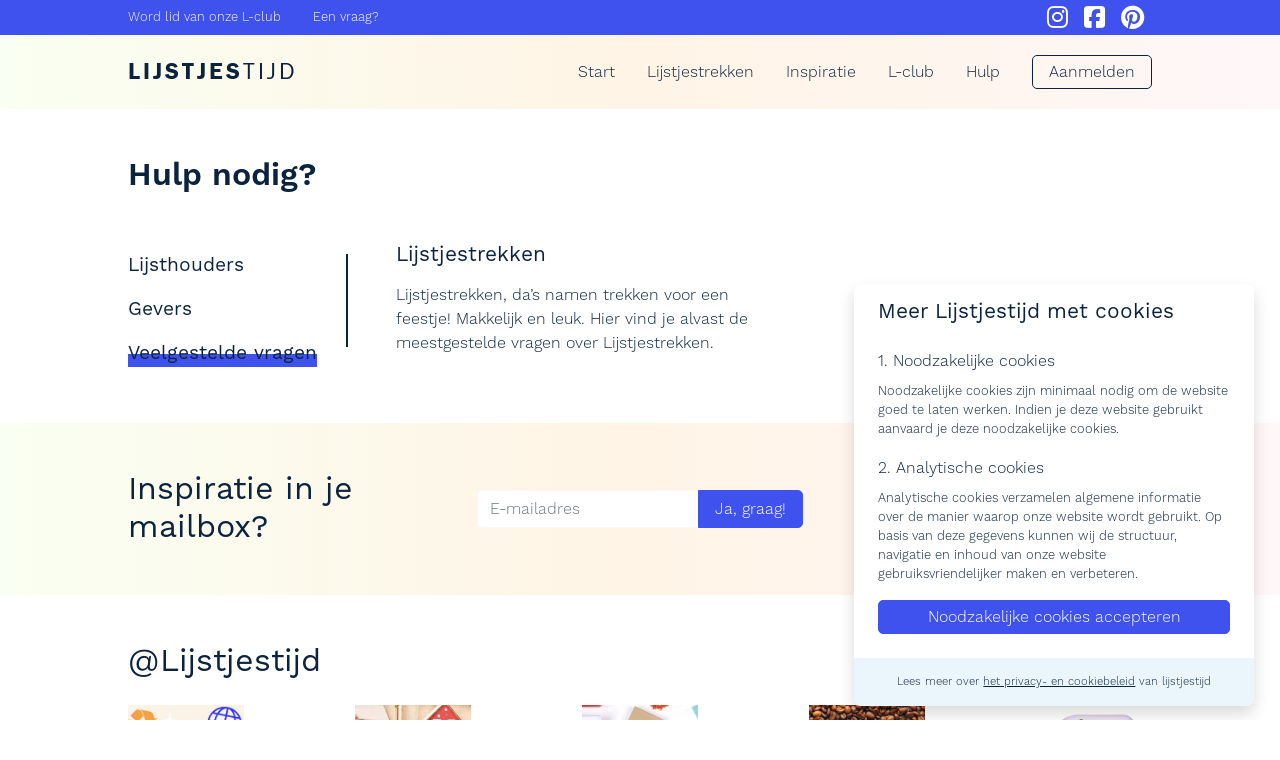

--- FILE ---
content_type: text/html; charset=UTF-8
request_url: https://lijstjestijd.be/hulp/faq
body_size: 6312
content:
<!DOCTYPE html>
<!--[if lt IE 7]>      <html class="no-js lt-ie9 lt-ie8 lt-ie7" lang="nl"> <![endif]-->
<!--[if IE 7]>         <html class="no-js lt-ie9 lt-ie8" lang="nl"> <![endif]-->
<!--[if IE 8]>         <html class="no-js lt-ie9" lang="nl"> <![endif]-->
<!--[if gt IE 8]><!--> <html class="no-js" lang="nl"> <!--<![endif]-->
    <head>
    	<script>
        window.dataLayer = window.dataLayer || [];
        </script>
        <script>(function(w,d,s,l,i){w[l]=w[l]||[];w[l].push({'gtm.start':
        new Date().getTime(),event:'gtm.js'});var f=d.getElementsByTagName(s)[0],
        j=d.createElement(s),dl=l!='dataLayer'?'&l='+l:'';j.async=true;j.src=
        'https://www.googletagmanager.com/gtm.js?id='+i+dl;f.parentNode.insertBefore(j,f);
        })(window,document,'script','dataLayer','GTM-NQL74NX');</script>
        
       
        
        <meta charset="utf-8">
        <meta http-equiv="X-UA-Compatible" content="IE=edge">
        <title></title>
<meta property="og:type"  content="website" />
<meta property="og:title" content="" />
<meta property="og:image" content="https://lijstjestijd.be/extensions/ltd/assets/ltd2022/img/lijstjestijd-fbshare.png" />
<meta property="og:url"   content="https://lijstjestijd.be/hulp/faq" />
<meta property="og:description" content="" />                	<meta name="viewport" content="width=device-width, initial-scale=1, shrink-to-fit=no">
                
        <link rel="shortcut icon" href="/extensions/ltd/assets/lijstjestijd/img/icon/favicon.ico" />
        <link rel="apple-touch-icon" sizes="57x57" href="/extensions/ltd/assets/lijstjestijd/img/icon/apple-icon-57x57.png">
        <link rel="apple-touch-icon" sizes="60x60" href="/extensions/ltd/assets/lijstjestijd/img/icon/apple-icon-60x60.png">
        <link rel="apple-touch-icon" sizes="72x72" href="/extensions/ltd/assets/lijstjestijd/img/icon/apple-icon-72x72.png">
        <link rel="apple-touch-icon" sizes="76x76" href="/extensions/ltd/assets/lijstjestijd/img/icon/apple-icon-76x76.png">
        <link rel="apple-touch-icon" sizes="114x114" href="/extensions/ltd/assets/lijstjestijd/img/icon/apple-icon-114x114.png">
        <link rel="apple-touch-icon" sizes="120x120" href="/extensions/ltd/assets/lijstjestijd/img/icon/apple-icon-120x120.png">
        <link rel="apple-touch-icon" sizes="144x144" href="/extensions/ltd/assets/lijstjestijd/img/icon/apple-icon-144x144.png">
        <link rel="apple-touch-icon" sizes="152x152" href="/extensions/ltd/assets/lijstjestijd/img/icon/apple-icon-152x152.png">
        <link rel="apple-touch-icon" sizes="180x180" href="/extensions/ltd/assets/lijstjestijd/img/icon/apple-icon-180x180.png">
        <link rel="icon" type="image/png" sizes="192x192"  href="/extensions/ltd/assets/lijstjestijd/img/icon/android-icon-192x192.png">
        <link rel="icon" type="image/png" sizes="32x32" href="/extensions/ltd/assets/lijstjestijd/img/icon/favicon-32x32.png">
        <link rel="icon" type="image/png" sizes="96x96" href="/extensions/ltd/assets/lijstjestijd/img/icon/favicon-96x96.png">
        <link rel="icon" type="image/png" sizes="16x16" href="/extensions/ltd/assets/lijstjestijd/img/icon/favicon-16x16.png">
        <meta name="msapplication-TileColor" content="#ffffff">
        <meta name="msapplication-TileImage" content="/extensions/ltd/assets/lijstjestijd/img/icon/ms-icon-144x144.png">
        
        <script src="https://kit.fontawesome.com/5007119260.js" crossorigin="anonymous"></script>
                <link rel="canonical" href="https://lijstjestijd.be/hulp/faq/" />
        <!-- <link href="//" rel="stylesheet"> -->
        <link rel="stylesheet" href="/assets/default/lib/bootstrap-5.2.0/css/bootstrap.min.css?v=20251010"><link rel="stylesheet" href="https://use.typekit.net/zhl4qrm.css?v=20251010"><link rel="stylesheet" href="/extensions/ltd/assets/ltd2022/css/lijstjestijd.css?v=20251010">    </head><body class="chrome " >
	<div class="dialog-container row align-items-center m-0 empty"></div>
			<div class="bg-gradient d-flex flex-column position-relative ">
	<div class="bg-lg-image contain bg-inspiration"></div>
     

	<div class="bg-theme">
		<div class="container-fluid  d-flex flex-row">
			<ul class="nav text-sm" id="sitenav">
		        <li class="nav-item"><a href="/l-club/aanmelden" title="" class="nav-link text-white">Word lid van onze L-club</a></li>
				<!-- <li class="nav-item d-none d-lg-inline-block"><a href="#nieuwsbrief" title="" class="nav-link text-white">Nieuwsbrief</a></li> -->
				<li class="nav-item"><a href="https://lijstjestijd.be/ltd/support/feedback" title="" class="nav-link text-white dialog-link" data-onclose='closelistitem'>Een vraag?</a></li>
		
			</ul>
			
			<div class="d-flex ms-auto me-0 my-auto">
				<a href="https://www.instagram.com/lijstjestijd/" target="_blank" class="my-auto mx-lg-2 text-white"><i class="fa-brands fa-instagram fa-xl"></i></a>
				<a href="https://www.facebook.com/lijstjestijd" target="_blank" class="my-auto mx-2 text-white"><i class="fa-brands fa-square-facebook fa-xl"></i></a>
				<a href="https://www.pinterest.com/lijstjestijd/" target="_blank" class="my-auto mx-2 text-white"><i class="fa-brands fa-pinterest fa-xl"></i></a>
				
				<!-- 
				<a href="https://be.linkedin.com/in/tine-van-poeck-a7366019b" target="_blank" class="my-auto ms-lg-2 text-white"><i class="fa-brands fa-linkedin fa-xl"></i></a>
			    -->
			</div>
		</div>
	</div>	
	 
	<section class="container-fluid" id="main-nav">
	   <nav class="navbar navbar-expand-lg">
	       <a href="https://lijstjestijd.be/" class="navbar-brand"><span>Lijstjes</span><span class="book">tijd</span></a>
	       
	       <div class="d-flex">
	       
	       			<a  class="navicon d-block d-lg-none ms-0 me-2" id="loginbuttonlabel" data-bs-toggle="offcanvas" href="#offcanvaslogin" role="button" aria-controls="offcanvaslogin"><i class="fa-light fa-lock"></i></a>
                                      	
	       <a class="me-0  my-auto d-lg-none navicon" id="navbuttonlabel" data-bs-toggle="offcanvas" href="#offcanvasnav" role="button" aria-controls="offcanvasnav">
	       		<svg xmlns="http://www.w3.org/2000/svg" width="20" height="16" viewBox="0 0 20 16">
                	<line id="Line_8" data-name="Line 8" x2="18" transform="translate(1 1)" fill="none" stroke="#0c233e" stroke-linecap="round" stroke-width="2"/>
                	<line id="Line_9" data-name="Line 9" x2="10" transform="translate(9 15)" fill="none" stroke="#0c233e" stroke-linecap="round" stroke-width="2"/>
                	<line id="Line_10" data-name="Line 10" x2="14" transform="translate(5 8)" fill="none" stroke="#0c233e" stroke-linecap="round" stroke-width="2"/>
                </svg>
    	   </a>
	       </div>
	       
	         
	       <div class="collapse navbar-collapse" id="navbarNav">
	            <ul class="nav navbar-nav mx-auto ms-sm-auto me-sm-0">
    <li class="nav-item">
        <a href="https://lijstjestijd.be/" class="nav-link">Start</a>
    </li>
    <li class="nav-item">
        <a href="https://lijstjestijd.be/lijstjes-trekken" title="Inspiratie" class="nav-link">Lijstjestrekken</a>
    </li>
    <li class="nav-item">
        <a href="https://lijstjestijd.be/inspiratie" title="Inspiratie" class="nav-link">Inspiratie</a>
    </li>
    <li class="nav-item ">
        <a href="https://lijstjestijd.be/l-club" title="Webshop inspiratie"  class="nav-link">L-club</a>
    </li>
    <!-- <li class="nav-item mr-lg-3">
        <a href="https://lijstjestijd.be/blog" title="Blog" class="nav-link ">Blog</a>
    </li>-->
    <li class="nav-item ">
        <a href="https://lijstjestijd.be/hulp" title="Hoe werkt lijstjestijd" class="nav-link">Hulp</a>
    </li>
    
    <!-- 
        <li class="nav-item  ml-lg-3 mb-2 mt-auto mb-lg-auto"><a href="https://lijstjestijd.shop" class="btn btn-third btn-sm" title="Pak uit met inpakpapier van Lijstjestijd">Manusje</a></li>
    -->
        	                	<li class="nav-item my-auto">
        	   <a  class="btn btn-outline-secondary text-upper" id="loginbuttonlabel" data-bs-toggle="offcanvas" href="#offcanvaslogin" role="button" aria-controls="offcanvaslogin">Aanmelden</a>
            </li></ul>	       </div>
		</nav>
    </section>    </div>

 <div class="container-fluid my-5  blog" id="content">
            		<h1 class="mb-5 h2 textw-semibold">Hulp nodig?</h1>
    	    	<div class="row">
    		<div class="col-lg-3 divider mb-3 mb-lg-0">
    			<ul class="nav flex-lg-column flex-row sidenav position-relative justify-content-center">
    				<li class="nav-item mx-3 mx-lg-0"><a href="https://lijstjestijd.be/hulp/lijsthouders" class="nav-link " title="Lijsthouders"><span>Lijsthouders</span></a></li><li class="nav-item mx-3 mx-lg-0"><a href="https://lijstjestijd.be/hulp/gevers" class="nav-link " title="Gevers"><span>Gevers</span></a></li><li class="nav-item mx-3 mx-lg-0"><a href="https://lijstjestijd.be/hulp/faq" class="nav-link active markit" title="Veelgestelde vragen"><span>Veelgestelde vragen</span></a></li>    				<hr class="v-divider d-none d-lg-block" />
    			</ul>
    		</div>
    		<div class="col-lg-9">
    			<div class="row">
    			    				    	
    				    	<div class="col-xl-6 linkalike" data-href="https://lijstjestijd.be/hulp/lijstjestrekken">
    				    		<h3>Lijstjestrekken</h3>
    				    		<p><p>Lijstjestrekken, da&#8217;s namen trekken voor een feestje! Makkelijk en leuk. Hier vind je alvast de meestgestelde vragen over Lijstjestrekken. </p>
</p>
    				    	</div>
    				  	  
    				        			</div>
    			
    		</div>
    	</div>
</div>
<div class="py-5 my-5 bg-gradient" id="newsletter">
	<div class="container-fluid">
		<div class="row">
			<div class="col-lg-4 my-auto">
				<h2 class="mb-3 mb-lg-0 ">Inspiratie in je mailbox?</h2>
			</div>
			<div class="col-lg-4 my-auto">
				<form method="POST" action="https://lijstjestijd.be/ltd/newsletter/subscribe" class="ajaxform" data-onsubmit="preloadForm" data-callback="parseFormResponse" target="subscribelist">
            		<div class="input-group bg-white rounded" id="subscribefields">
                     	<input type="text" name="email" class="form-control form-control-intro bg-white" value="" placeholder="E-mailadres" required="true" />
                        <button type="submit" name="subscribe" class="btn btn-primary">Ja, graag!</button>
                    </div>
                 </form>
   			</div>
			<div class="col-lg-4 text-lg-end mt-3 my-lg-auto">
				<a href="https://www.instagram.com/lijstjestijd/" target="_blank" class="my-auto mx-lg-2 "><i class="fa-brands fa-instagram fa-2xl"></i></a>
				<a href="https://www.facebook.com/lijstjestijd" target="_blank" class="my-auto mx-2"><i class="fa-brands fa-square-facebook fa-2xl"></i></a>
				<a href="https://be.linkedin.com/in/tine-van-poeck-a7366019b" target="_blank" class="my-auto ms-lg-2"><i class="fa-brands fa-linkedin fa-2xl"></i></a>
			</div>
		</div>
		
	</div>
</div>    
    
    
    

<div class="container-fluid my-5" id="socials">

        <div class="d-flex flex-row w-100 mb-4">
        
           <h2 class="mb-0">@Lijstjestijd</h2>
                      <div class="my-auto ms-auto me-0">
               <a href="https://instagram.com/lijstjestijd" target="_blank" title="Volg ons op instagram"><i class="fab fa-instagram fa-2x me-2"></i></a>
               <a href="https://facebook.com/lijstjestijd" target="_blank" title="Volg ons op facebook"><i class="fab fa-facebook-square fa-2x"></i></a>
           </div>
                   
        </div>
        
        <div class="row">                
                <div class="col-6 mb-4 col-lg  ">
                	<div class="square">
                	<a href="https://instagram.com/lijstjestijd" target="_blank" class="d-block cover" style="background-image:url(/var/images/489428855_1301912381459400_6756839762065772642_n.jpg)" title="Photo by Lijstjestijd on February 27, 2024.">
    				    <!-- <img class="lazy img-fluid" data-src="/var/images/489428855_1301912381459400_6756839762065772642_n.jpg"  width="1080" height="1080" title="Photo by Lijstjestijd on February 27, 2024." alt="Photo by Lijstjestijd on February 27, 2024." /> -->
                   	</a>
                   	</div>
                	
                </div>
                            
                <div class="col-6 mb-4 col-lg offset-lg-1 ">
                	<div class="square">
                	<a href="https://instagram.com/lijstjestijd" target="_blank" class="d-block cover" style="background-image:url(/var/images/579524363_1500246371625999_67293708031242866_n.jpg)" title="Photo by Lijstjestijd on November 10, 2025. May be an image of ‎calendar and ‎text that says '‎田田 田 田 يززلير 出田出 3 4 13 14 15 8 17 1 7 21 22 12 23‎'‎‎.">
    				    <!-- <img class="lazy img-fluid" data-src="/var/images/579524363_1500246371625999_67293708031242866_n.jpg"  width="640" height="640" title="Photo by Lijstjestijd on November 10, 2025. May be an image of ‎calendar and ‎text that says '‎田田 田 田 يززلير 出田出 3 4 13 14 15 8 17 1 7 21 22 12 23‎'‎‎." alt="Photo by Lijstjestijd on November 10, 2025. May be an image of ‎calendar and ‎text that says '‎田田 田 田 يززلير 出田出 3 4 13 14 15 8 17 1 7 21 22 12 23‎'‎‎." /> -->
                   	</a>
                   	</div>
                	
                </div>
                            
                <div class="col-6 mb-4 col-lg offset-lg-1 ">
                	<div class="square">
                	<a href="https://instagram.com/lijstjestijd" target="_blank" class="d-block cover" style="background-image:url(/var/images/565825615_1478045497179420_6144437831982276558_n.jpg)" title="Photo by Lijstjestijd on October 17, 2025.">
    				    <!-- <img class="lazy img-fluid" data-src="/var/images/565825615_1478045497179420_6144437831982276558_n.jpg"  width="640" height="640" title="Photo by Lijstjestijd on October 17, 2025." alt="Photo by Lijstjestijd on October 17, 2025." /> -->
                   	</a>
                   	</div>
                	
                </div>
                            
                <div class="col-6 mb-4 col-lg offset-lg-1 ">
                	<div class="square">
                	<a href="https://instagram.com/lijstjestijd" target="_blank" class="d-block cover" style="background-image:url(/var/images/556642133_1458871002430203_8105300066524710733_n.jpg)" title="Photo by Lijstjestijd on September 28, 2025.">
    				    <!-- <img class="lazy img-fluid" data-src="/var/images/556642133_1458871002430203_8105300066524710733_n.jpg"  width="600" height="600" title="Photo by Lijstjestijd on September 28, 2025." alt="Photo by Lijstjestijd on September 28, 2025." /> -->
                   	</a>
                   	</div>
                	
                </div>
                            
                <div class="col-6 mb-4 col-lg offset-lg-1 d-none d-lg-block">
                	<div class="square">
                	<a href="https://instagram.com/lijstjestijd" target="_blank" class="d-block cover" style="background-image:url(/var/images/550369681_1452194489764521_8900258836869089552_n.jpg)" title="Photo by Lijstjestijd on September 23, 2025.">
    				    <!-- <img class="lazy img-fluid" data-src="/var/images/550369681_1452194489764521_8900258836869089552_n.jpg"  width="600" height="600" title="Photo by Lijstjestijd on September 23, 2025." alt="Photo by Lijstjestijd on September 23, 2025." /> -->
                   	</a>
                   	</div>
                	
                </div>
                        </div>

</div>  <div class="bg-earth">
	<footer class="container-fluid py-5 ">
        <div class="row mb-3">
        	<div class="col-lg-4">
        		<a href="https://lijstjestijd.be/" class="navbar-brand brand-sm d-block mb-2"><span>Lijstjes</span><span class="book">tijd</span></a>
        		<p>Welkom op Lijstjestijd, hét online platform om verlanglijstjes te maken met producten van gelijk welke webshop.</p>
        		<div class="my-3">
    				<a href="https://www.instagram.com/lijstjestijd/" target="_blank" class="my-auto me-2 "><i class="fa-brands fa-instagram fa-xl"></i></a>
    				<a href="https://www.facebook.com/lijstjestijd" target="_blank" class="my-auto mx-1"><i class="fa-brands fa-square-facebook fa-xl"></i></a>
    				<!-- <a href="https://be.linkedin.com/in/tine-van-poeck-a7366019b" target="_blank" class="my-auto ms-2"><i class="fa-brands fa-linkedin fa-xl"></i></a> -->
    				<a href="https://www.pinterest.com/lijstjestijd/" target="_blank" class="my-auto mx-1 "><i class="fa-brands fa-pinterest fa-xl"></i></a>
				
    			</div>
        	</div>
    		
    		<div class="col-lg-8">
    			<div class="row">
    				<div class="col-6 col-lg-4">
            			<h3 class="mt-2 mb-3">Bezoekers</h3>
            			<ul class="nav flex-column">
            				<li class="nav-item"><a href="/hulp/verlanglijstje-maken" class="mx-auto mx-md-0" title="Wat is de L-club" >Verlangslijstjes maken</a></li> 
            				<li class="nav-item"><a href="/hulp/personaliseren" class="mx-auto mx-md-0">Cadeaulijstje personaliseren</a></li>
            				<li class="nav-item"><a href="https://lijstjestijd.be/ltd/support/feedback" class="mx-auto mx-md-0 dialog-link" data-onclose="closelistitem">Contacteer ons</a></li>
            			</ul>
                	</div>
            		<div class="col-6 col-lg-4">
            			<h3 class="mt-2 mb-3">Shops & belevingen</h3>
            			<ul class="nav flex-column">
            				<li class="nav-item"><a href="/l-club/aanmelden#lclub" class="mx-auto mx-md-0" title="Wat is de L-club" >Wat is de L-club</a></li> 
            				<li class="nav-item"><a href="/l-club/aanmelden" class="mx-auto mx-md-0">Wordt lid van onze L-club</a></li>
            				<li class="nav-item"><a href="https://lijstjestijd.be/ltd/support/feedback" class="mx-auto mx-md-0 dialog-link" data-onclose="closelistitem">Contacteer ons</a></li>
            			</ul>
                	</div>
            		<div class="col-12 col-lg-4">
            			<h3 class="mt-4 mt-lg-2 mb-3">Over ons</h3>
            			<ul class="nav flex-column">
            				<!-- <li class="nav-item"><a href="/wie-is-lijstjestijd" class="mx-auto mx-md-0" title="Wie is lijstjestijd?">Wie is lijstjestijd?</a></li>  -->
            				<li class="nav-item"><a href="/privacy-beleid/" class="mx-auto mx-md-0">Privacy Policy</a></li>
            				<li class="nav-item"><a href="/algemene-voorwaarden/" class="mx-auto mr-md-0 ml-md-auto">Algemene-voorwaarden</a></li>
            			
            			</ul>
                	</div>
    			</div>
    		</div>
    			
    	</div>
    	<div class="mx-auto ml-md-0 mr-md-auto">
           	&copy; 2026 Lijstjestijd. All rights reserved
        </div>
         
    </footer>
</div>
<!-- <footer class="container-fluid bg-white" >


    <div class="row text-center align-items-center">
      <div class="col-12 col-lg-2 text-lg-left">
         <a href="https://lijstjestijd.be/" class="navbar-brand">
            <span>Lijstjes</span><span class="book">tijd</span>
		 </a>
			
      </div>

      <div class="col mt-4 mt-lg-0 text-center">
        <ul class="nav justify-content-center">
          <li class="nav-item">
            <a class="nav-link" href="/">Start</a>
          </li>
          <li class="nav-item">
            <a class="nav-link" href="/Algemene-voorwaarden">Algemene voorwaarden</a>
          </li>
          <li class="nav-item">
            <a class="nav-link" href="/Privacy-beleid">Privacy Policy</a>
          </li>
          <li class="nav-item">
            <a class="nav-link d-flex dialog-link" href="https://lijstjestijd.be/ltd/home/feedback" title="Heb je een vraag, een opmerking of een leuk idee?"  data-height='auto' data-onclose='closelistitem'>
                <span class="ml-1 mr-auto my-auto">Zeg eens hallo!</span>
            </a>
          </li>
        </ul>
      </div>

      <div class="col-12 col-lg-2 mt-4 mt-lg-0 text-lg-right">
        <a href="https://instagram.com/lijstjestijd" class="text-h3"><i class="fa fa-instagram" aria-hidden="true"></i></a>&nbsp;&nbsp;
        <a href="https://facebook.com/lijstjestijd" class="text-h3"><i class="fa fa-facebook" aria-hidden="true"></i></a>&nbsp;&nbsp;
        
      </div>
    </div>

    <div class="row mt-2">
      <div class="col-12 text-center text-h6">
        &copy 2026 Lijstjestijd. All Rights Reserved
      </div>
      
    </div>

</footer>
 -->

<div class="ltd-box overflow-hidden px-0 shadow my-auto bg-white rounded-lg" id="cookies">
   <div class="px-4">
       <!-- <a href="#" class="closeit closeit-sm mt-1"></a> -->
       <h3 class="mb-4"><span class="max">Meer Lijstjestijd met cookies</span><span class="min text-sm">cookies</span></h3>
       <h5>1. Noodzakelijke cookies</h5>
       <p class="text-sm">Noodzakelijke cookies zijn minimaal nodig om de website goed te laten werken. Indien je deze website gebruikt aanvaard je deze noodzakelijke cookies.</p>
       
       <h5>2. Analytische cookies</h5>
       <p class="text-sm">Analytische cookies verzamelen algemene informatie over de manier waarop onze website wordt gebruikt. Op basis van deze gegevens kunnen wij de structuur, navigatie en inhoud van onze website gebruiksvriendelijker maken en verbeteren.</p>
       
       <!-- <div class="custom-control custom-switch">
           <input type="checkbox" class="custom-control-input" id="cookies_analytic" name="allowed[]" value="analytic">
           <label class="custom-control-label" for="cookies_analytic">Analytische cookies accepteren</label>
       </div> -->
       <div class="text-center d-flex flex-column my-3">
            <button type="button" id="cookies_acceptall" class="btn btn-primary mb-2">Noodzakelijke cookies accepteren</button>
            <!-- <a id="cookies_min" class="d-block text-sm" href="#">Enkel noodzakelijke cookies accepteren</a> -->
       </div>
    </div>
   <div class="p-3 bg-info text-center text-xs">
       Lees meer over <a href="/blog/privacy-policy/" title="Privacy beleid">het privacy- en cookiebeleid</a> van lijstjestijd
   </div>
</div>
	   
<div class="offcanvas offcanvas-end" tabindex="-1" id="offcanvaslogin" aria-labelledby="loginbuttonlabel">
 	<button type="button" class="btn-close" data-bs-dismiss="offcanvas" aria-label="Close"></button>
    <div class="my-auto">
        
        <div class="px-3 px-md-5">
            <h2 class="h1 mb-5" id="loginbuttonlabel"><span class="markit"><i>Welkom</i></span></h2>
            <p class="text-lg mb-3">Leuk dat je even langskomt. Vul hieronder je gegevens in om je aan te melden.</p>
            <form method="post" action="https://lijstjestijd.be/auth/login" class="ajaxform"  target="loginme_login"  data-callback="parseFormResponse" data-onsubmit="preloadForm">
            	<input type="hidden" name="async" value="1"/>
            	<div class="form-group mb-4">
                	<label class="mb-1"  for="username">Gebruikersnaam</label>
                    <input type="text" name="username" id="username_full" value=""  class="form-control"/>
                </div>
                <div class="form-group mb-4">
                	<label class="mb-1 d-flex" for="password"   tabindex="-1">
                    	<span class='ml-0 me-auto'>Wachtwoord</span>
                    	<a href="https://lijstjestijd.be/auth/retrieve" class='me-0 ms-auto forgot'   tabindex="-1">Vergeten?</a>
                    </label>
                    <div class="input-group">
                    	<input type="password" name="password" id="password_full" value=""  class="form-control" />
                    	<div class="input-group-append">
                    		<button type="submit" class="btn btn-outline-secondary" name="user_login"><span>Login</span></button>
                		</div>
                    	
                	</div>
                </div>
            </form>
            <hr class="divider" data-title="Of">
            <div class="text-center mb-5">
            	<form method="post" action="https://lijstjestijd.be/auth/login">
                    <button type="submit" name="facebook-auth"  class="btn btn-lg btn-facebook" title='Inloggen via facebook'><i class="fa-brands fa-facebook"></i></button>
                </form>
            </div>
            
        	<p class="text-center">Nog geen account? <a href='https://lijstjestijd.be/user/register' class="goto"><span>Maak er hier één gratis aan</span></a></p>
        </div>
    </div> 
     	
</div><div class="offcanvas offcanvas-start offcanvas-lg-end" tabindex="-1" id="offcanvasnav" aria-labelledby="navbuttonlabel">
 	<button type="button" class="btn-close" data-bs-dismiss="offcanvas" aria-label="Close"></button>
    
    <div class="">
        <div class="d-flex flex-column">
    	<div class="header  mt-3 text-center">
        	<a href="https://lijstjestijd.be/" class="navbar-brand mx-auto mx-lg-5 d-min-none"><span>Lijstjes</span><span class="book">tijd</span></a>   
        </div>
                        	<div class="text-center">
                    	<ul class="nav navbar-nav mx-auto ms-sm-auto me-sm-0">
    <li class="nav-item">
        <a href="https://lijstjestijd.be/" class="nav-link">Start</a>
    </li>
    <li class="nav-item">
        <a href="https://lijstjestijd.be/lijstjes-trekken" title="Inspiratie" class="nav-link">Lijstjestrekken</a>
    </li>
    <li class="nav-item">
        <a href="https://lijstjestijd.be/inspiratie" title="Inspiratie" class="nav-link">Inspiratie</a>
    </li>
    <li class="nav-item ">
        <a href="https://lijstjestijd.be/l-club" title="Webshop inspiratie"  class="nav-link">L-club</a>
    </li>
    <!-- <li class="nav-item mr-lg-3">
        <a href="https://lijstjestijd.be/blog" title="Blog" class="nav-link ">Blog</a>
    </li>-->
    <li class="nav-item ">
        <a href="https://lijstjestijd.be/hulp" title="Hoe werkt lijstjestijd" class="nav-link">Hulp</a>
    </li>
    
    <!-- 
        <li class="nav-item  ml-lg-3 mb-2 mt-auto mb-lg-auto"><a href="https://lijstjestijd.shop" class="btn btn-third btn-sm" title="Pak uit met inpakpapier van Lijstjestijd">Manusje</a></li>
    -->
        	                	<li class="nav-item my-auto">
        	   <a  class="btn btn-outline-secondary text-upper" id="loginbuttonlabel" data-bs-toggle="offcanvas" href="#offcanvaslogin" role="button" aria-controls="offcanvaslogin">Aanmelden</a>
            </li></ul>                    </div>
               	<!-- 
        <div class="footer text-sm d-min-none">
        	<div class="px-3 text-center">
        		&copy; 2026 Lijstjestijd
        	</div>
        	<div class="d-flex px-3 pb-3 pt-2 flex-row">
        		<a href="/blog/algemene-voorwaarden/" class="ml-0 mr-auto">Algemene-voorwaarden</a>  
            	<span class="mx-auto">-</span>   
            	<a  href="/blog/privacy-policy/" class="mr-0 ml-auto">Privacy Policy</a>    
        	</div>
        </div>
         -->
   		</div>
    </div> 
     	
</div><div class="offcanvas offcanvas-end" tabindex="-1" id="offcanvasnotifications" aria-labelledby="offcanvasnotifications" data-bs-backdrop="static">
 	<button type="button" class="btn-close me-3" data-bs-dismiss="offcanvas" aria-label="Close"></button>
    
    <div class="d-flex flex-fill  ps-4 pt-4 flex-column mx-0 vh-100 overflow-auto" id="my-container">
        	<h3>Wat is er nieuw?</h3>
        	<div class="d-flex flex-fill " >
            	<div class="feed-table h-100 d-flex flex-column notifications flex-fill" id="notifications-feed" data-container="#my-container" data-url="https://lijstjestijd.be/app/notifications/datatable" data-perpage="15" data-onload="initNotifications" data-sortfield="notificationid" data-sortorder="desc">
                    <div class="body h-100 d-flex my-0 flex-column feed-table-body" id="feed-table-body" style="overflow-x:hidden;overflow-y:auto">
                        <p class='listinfo acenter alert alert-warning mx-5 mt-5 mb-auto' id='loadinginfo'>
                			<span>Even geduld, we laden de notificaties</span>
                			<span class='d-none'>Voorlopig is hier niets te melden..</span>
                		</p>
                        <div class="contents px-2 mt-0 mb-4 w-100" ></div>
                    </div>
                    <div class="template d-none">
                    	<div class="hovereffect px-2 ">
                    		<div class="d-flex flex-row border-bottom py-2 notification {unread}" id="item_{notificationid}" data-nid="{notificationid}">
                        		<div class="square icon-50 circle bg-light mb-auto me-3">
                        		    <div class="d-flex centered">
                        				<i class="fa-solid fa-fw  fa-{icon} m-auto"></i>
                                	</div>
                        		</div>
                                <div class="my-auto">
                                	<p class="message mb-0">{content}</p>
                                	<small class="text-sm">{friendlydate}</small>
                                </div>
                            </div>
                        </div>
                   	</div>
                   	
                </div>
        	</div>
        	
   		
    </div> 
     	
</div>
<script type="text/javascript">
		var unreadhoverstart = 0;
		var setRead = function(el){
			el.removeClass("unread");
			$.get('https://lijstjestijd.be/ltd/home/rn/'+el.data("nid"));
		}
    	var initNotifications = function(container){
    		$(".body .notification:not(.load)",container).each(function(){
        		if($(this).hasClass("unread")){
					$(this).on("mousedown touch",function(){
						setRead($(this));
					});
            	}
    			/*if($(this).data("href")=="" || $(this).data("href")=="/"){
    				$(this).removeClass("dialog-link");
    				$(this).removeClass("linkalike");
    			}else if($(this).data("href").indexOf("http") != -1){
    				$(this).removeClass("dialog-link");
    			}*/
    			$(this).addClass("load");
    			
    		});
    		initDialogLinks(container);
    	}
</script><script src="/assets/default/lib/jquery/jquery-3.7.1.min.js"></script>
<script src="/assets/default/lib/bootstrap-5.2.0/js/bootstrap.bundle.js?v=20251010"></script>
		<script src="/extensions/ltd/assets/ltd2022/js/dialog.js?v=20251010"></script>
		<script src="/extensions/ltd/assets/lijstjestijd/js/clipboard.min.js?v=20251010"></script>
		<script src="/extensions/ltd/assets/ltd2020/js/jquery.cookie.js?v=20251010"></script>
		<script src="/extensions/ltd/assets/ltd2020/lib/jquery.lazy.min.js?v=20251010"></script>
		<script src="/extensions/ltd/assets/ltd2022/js/lijstjes.js?v=20251010"></script>
			
</body>
</html> 

--- FILE ---
content_type: text/css
request_url: https://lijstjestijd.be/extensions/ltd/assets/ltd2022/css/lijstjestijd.css?v=20251010
body_size: 17871
content:
@font-face {font-family: 'franklin_gothic_fsbook'; src: url('../fonts/FranklinGothic-Book-webfont.eot'); src: url('../fonts/FranklinGothic-Book-webfont.eot') format('embedded-opentype'), url('../fonts/FranklinGothic-Book-webfont.woff2') format('woff2'), url('../fonts/FranklinGothic-Book-webfont.woff') format('woff'), url('../fonts/FranklinGothic-Book-webfont.ttf') format('truetype'), url('../fonts/FranklinGothic-Book-webfont.svg#franklin_gothic_fsbook') format('svg'); font-weight: normal;font-style: normal;}
@font-face {font-family: 'franklin_gothic_fsdemi'; src: url('../fonts/FranklinGothic-Demi-webfont.eot'); src: url('../fonts/FranklinGothic-Demi-webfont.eot') format('embedded-opentype'), url('../fonts/FranklinGothic-Demi-webfont.woff2') format('woff2'), url('../fonts/FranklinGothic-Demi-webfont.woff') format('woff'), url('../fonts/FranklinGothic-Demi-webfont.ttf') format('truetype'), url('../fonts/FranklinGothic-Demi-webfont.svg#franklin_gothic_fsdemi') format('svg'); font-weight: normal;font-style: normal;}

*{
	
	--ltd-color-primary			: #4052ED;
	--ltd-color-secondary		: #0C233E;
	--ltd-color-highlight		: #FDAE4A;
	--ltd-color-text			: #0C233E;
	--ltd-color-text-primary	: #4052ED;
	--ltd-color-light			: #F8F8F8;
	--ltd-color-earth			: #FFF7F3;
	--ltd-color-theme-alt		: #E8FAF7;
	
	
	--ltd-color-success			: #4DE183;
	--ltd-color-success-hover	: #4DD67F;
	--ltd-color-success-active	: #4DD67F;
	
	--ltd-color-danger			: #F5456A;
	--ltd-color-danger-hover	: #E62D54;
	--ltd-color-danger-active	: #E62D54;
	
	--ltd-color-text-hover		: #4052ED;
	

	--ltd-primary-hover			:	#0C233E;
	
	--ltd-font-weight			:	300;
	--ltd-font					:	work-sans, sans-serif;
	--ltd-font-size				:	18px;
	--ltd-font-size-lg			:	24px;
	
	--ltd-btn-border-radius		:	5px;
	--ltd-input-border-radius	:	5px;
	
	--ltd-input-background		:  #F8F8F8;
	--ltd-input-border			:  1px solid #F8F8F8;
	--ltd-input-border-focus	:  1px solid var(--ltd-color-primary);
	
	--ltd-input-background-focus:   #FFFFFF;
	--ltd-input-text-color		:	#0C233E;
	--ltd-input-placeholder-color:	#CCCCCC;
	
	--ltd-label-color			:	#CCCCCC;
	
	--ltd-color-primary-hover 	:	#3B4CE2;
	--ltd-color-primary-active 	:	#3B4CE2;

	--bs-border-color			: #F8F9FA;
	
}

/* ==================================================================
GENERAL
================================================================== */
body,html{
	min-height	:	100%;
}
body{
	font-family		: 	var(--ltd-font);
	font-size		:	1rem;
    line-height		: 	1.5;
	color			:	var(--ltd-color-text);
	font-weight		:	var(--ltd-font-weight);
	
	/*overflow		:	inherit!important;
	overflow-x		:	hidden!important;*/
}
body.app{
	
}
body.ios-fix.context-open{
	position		:	fixed;
	pointer-events	:	none;
	width			:	100%;
}
body.ios-fix.context-open .dropdown.open{
	pointer-events	:	initial;
}
body.ios-fix.dialog-open{
	position		:	fixed;
	pointer-events	:	none;
	width			:	100%;
}
body.ios-fix.dialog-open .dialog-container{
	pointer-events	:	initial;
}
body.blur {
    overflow: hidden!important;
    touch-action: manipulation;
}


/* ==================================================================
MY THEME
================================================================== */
.bg-theme{
	background-color : var(--ltd-color-primary);
}
.bg-theme-alt{
	background-color : var(--ltd-color-theme-alt);
}
.bg-gradient{
  --bs-gradient: linear-gradient(90deg, rgba(241, 255, 223, 0.4) 0%, rgba(255, 227, 191, 0.4) 49%, rgba(254, 235, 238, 0.4) 100%);
  
	/*
  background : -moz-linear-gradient(24.01% 101.1% 0deg,rgba(241, 255, 223, 1) 0%,rgba(255, 227, 191, 1) 49%,rgba(254, 235, 238, 1) 100%);
  background : -webkit-linear-gradient(0deg, rgba(241, 255, 223, 1) 0%, rgba(255, 227, 191, 1) 49%, rgba(254, 235, 238, 1) 100%);
  background : -webkit-gradient(linear,24.01% 101.1% ,24.07% 101.1% ,color-stop(0,rgba(241, 255, 223, 1) ),color-stop(0.49,rgba(255, 227, 191, 1) ),color-stop(1,rgba(254, 235, 238, 1) ));
  background : -o-linear-gradient(0deg, rgba(241, 255, 223, 1) 0%, rgba(255, 227, 191, 1) 49%, rgba(254, 235, 238, 1) 100%);
  background : -ms-linear-gradient(0deg, rgba(241, 255, 223, 1) 0%, rgba(255, 227, 191, 1) 49%, rgba(254, 235, 238, 1) 100%);
  -ms-filter: "progid:DXImageTransform.Microsoft.gradient(startColorstr='#F1FFDF', endColorstr='#FEEBEE' ,GradientType=0)";
  background : linear-gradient(90deg, rgba(241, 255, 223, 1) 0%, rgba(255, 227, 191, 1) 49%, rgba(254, 235, 238, 1) 100%);
  filter: progid:DXImageTransform.Microsoft.gradient(startColorstr='#F1FFDF',endColorstr='#FEEBEE' , GradientType=1);*/
}
.bg-earth{
	background-color : var(--ltd-color-earth);
}

.bg-image{
	position : absolute;
	width 	 :	100%;
	height	 :	100%;
	left	 :	0;
	top		 :	0;
	z-index  :	0;
}
.bg-image ~ * {
	position : relative;
	z-index	:	10;
}

.vh-40{
	min-height : 40vh;
}
.vh-60{
	min-height : 60vh;
}
.vh-80{
	min-height : 80vh;
}
@media (min-width: 992px){
	.bg-lg-image{
		position : absolute;
		width 	 :	100%;
		height	 :	100%;
	}
	.vh-lg-20{
		min-height : 20vh;
	}
	.vh-lg-40{
		min-height : 40vh;
	}
	.vh-lg-60{
		min-height : 60vh;
	}
	.vh-lg-80{
		min-height : 80vh;
	}
}
/**
CUSTOM BACKGROUNDS
**/
.bg-gradient > .bg-inspiration, 
	.bg-gradient > .bg-lclub,
		.bg-gradient > .bg-inspiration{
	pointer-events	:	none;
}
.bg-inspiration{
	background-position :  80% 100%!important;
	background-size		:  auto 85%!important;
}
.bg-lclub{
	background-position :  70% 100%!important;
	background-size		:  auto 85%!important;
}

/* ==================================================================
BOOTSTRAP 2.0
================================================================== */
.container, .container-fluid, .container-lg, .container-md, .container-sm, .container-xl, .container-xxl {
     --bs-gutter-x: 1.5rem;
}
@media (min-width: 768px){
	.container-fluid.fluid-full{
		--bs-gutter-x: 6rem;
	}
}
@media (min-width: 768px){
	.container, .container-fluid, .container-lg, .container-md, .container-sm, .container-xl, .container-xxl {
	    --bs-gutter-x: 5rem;
	}
}
@media (min-width: 1200px){
	.container, .container-fluid, .container-lg, .container-md, .container-sm, .container-xl, .container-xxl {
	    --bs-gutter-x: 20%;
	}
}
.btn{
	--bs-btn-border-radius		: var(--ltd-btn-border-radius);
	--bs-btn-font-size			: 1rem;
	--bs-btn-font-weight		: var(--ltd-font-weight);
    --bs-btn-line-height		: 1rem;
	--bs-btn-color				: var(--ltd-text-color);
	
	--bs-btn-padding-x			: 1rem;
    --bs-btn-padding-y			: 0.5rem;
	--bs-btn-focus-box-shadow	: none;
    /*--bs-btn-focus-box-shadow	: 0 0 0 0.25rem rgba(var(--bs-btn-focus-shadow-rgb), .5);*/
}
.btn-danger{
	--bs-btn-color				: #FFF;
	--bs-btn-bg				    : var(--ltd-color-danger);
	--bs-btn-border-color	    : var(--ltd-color-danger);
	
	--bs-btn-hover-bg		    : var(--ltd-color-danger-hover);
	--bs-btn-hover-border-color : var(--ltd-color-danger-hover);

	--bs-btn-active-bg		    : var(--ltd-color-danger-hover);
	--bs-btn-active-border-color : var(--ltd-color-danger-hover);
}
.btn-group-lg	>.btn, .btn-lg {
    --bs-btn-padding-y		: 1rem;
    --bs-btn-padding-x		: 1.25rem;
    --bs-btn-font-size		: 1.25rem;
    --bs-btn-border-radius	: 0.5rem;
}
.btn-outline-primary{
	--bs-btn-color				: var(--ltd-color-primary);
    --bs-btn-border-color		:  var(--ltd-color-primary);
    --bs-btn-hover-color		: #fff;
    --bs-btn-hover-bg			:  var(--ltd-color-primary);
    --bs-btn-hover-border-color	:  var(--ltd-color-primary);
    --bs-btn-focus-shadow-rgb	: 13,110,253;
    --bs-btn-active-color		: #fff;
    --bs-btn-active-bg			:  var(--ltd-color-primary);
    --bs-btn-active-border-color: var(--ltd-color-primary);
    --bs-btn-active-shadow		: inset 0 3px 5px rgba(0, 0, 0, 0.125);
    --bs-btn-disabled-color		: var(--ltd-color-primary);
    --bs-btn-disabled-bg		: transparent;
    --bs-btn-disabled-border-color:  var(--ltd-color-primary);
    --bs-gradient				: none;
}
.btn-outline-secondary{
	--bs-btn-color				: var(--ltd-color-secondary);
    --bs-btn-border-color		:  var(--ltd-color-secondary);
    --bs-btn-hover-color		: #fff;
    --bs-btn-hover-bg			:  var(--ltd-color-secondary);
    --bs-btn-hover-border-color	:  var(--ltd-color-secondary);
    --bs-btn-focus-shadow-rgb	: 13,110,253;
    --bs-btn-active-color		: #fff;
    --bs-btn-active-bg			:  var(--ltd-color-secondary);
    --bs-btn-active-border-color: var(--ltd-color-secondary);
    --bs-btn-active-shadow		: inset 0 3px 5px rgba(0, 0, 0, 0.125);
    --bs-btn-disabled-color		: var(--ltd-color-secondary);
    --bs-btn-disabled-bg		: transparent;
    --bs-btn-disabled-border-color:  var(--ltd-color-secondary);
    --bs-gradient				: none;
}

.btn-success {
    --bs-btn-color: #fff;
    --bs-btn-bg				: var(--ltd-color-success);
    --bs-btn-border-color	: var(--ltd-color-success);
    --bs-btn-hover-color: #fff;
    --bs-btn-hover-bg		: var(--ltd-color-success-hover);
    --bs-btn-hover-border-color: var(--ltd-color-success-hover);
    --bs-btn-focus-shadow-rgb: 60,153,110;
    --bs-btn-active-color	: #fff;
    --bs-btn-active-bg		: var(--ltd-color-success-hover);
    --bs-btn-active-border-color	: var(--ltd-color-success-hover);
    --bs-btn-active-shadow: inset 0 3px 5px rgba(0, 0, 0, 0.125);

}



.input-group .btn-outline-secondary, .input-group .btn-outline-primary{
	
}
.input-group .form-control + .input-group-append{
	background		:	var(--ltd-input-background);
	border-top		:	var(--ltd-input-border);
	border-bottom	:	var(--ltd-input-border);
	border-right	:	var(--ltd-input-border);
	border-radius 	: var(--ltd-input-border-radius);
	margin-left		:	-5px;
	position 		: relative;
	z-index			:	5;
	transition: border-color .15s ease-in-out,box-shadow .15s ease-in-out;
}
.input-group .form-control + .input-group-append > button{
	margin-top	:	1px;
	margin-right : 1px;
}
.input-group .form-control:focus + .input-group-append{
	border-color	:	var(--ltd-color-primary);
}
.input-group .form-control:first-child{
	position : relative;
	z-index	:	0;
}
.btn-primary{
	--bs-btn-color				:	#FFF;
	--bs-btn-bg					:	var(--ltd-color-primary	);
	--bs-btn-border-color		:	var(--ltd-color-primary	);
	--bs-btn-hover-bg			:	var(--ltd-color-primary-hover);
	--bs-btn-hover-border-color	:	var(--ltd-color-primary-hover);
	--bs-btn-active-bg			:	var(--ltd-color-primary-active);
	--bs-btn-active-border-color:	var(--ltd-color-primary-active);
	--bs-btn-active-shadow		:	none;
	
}
.navbar{
	--bs-nav-link-padding-x		: 0;
    --bs-nav-link-padding-y		: 1rem;
	--bs-navbar-nav-link-padding-x : 1rem;
	
}
.navbar-nav{
    --bs-nav-link-padding-x: 0;
    --bs-nav-link-padding-y: 1rem;
	--bs-nav-link-color			: var(--ltd-text-color);
    --bs-nav-link-hover-color	: var(--ltd-text-color);
    --bs-nav-link-disabled-color: var(--ltd-text-color);
}

.dropdown-menu{
	
	--bs-dropdown-min-width			: 15rem;
	--bs-dropdown-link-color		: var(--ltd-text-color);
	--bs-dropdown-link-hover-bg		: var(--ltd-text-color);
	--bs-dropdown-link-active-bg	: #FFF;
	--bs-dropdown-item-padding-x	: 1rem;
    --bs-dropdown-item-padding-y	: 0.25rem;
	--bs-dropdown-border-width		: 0px;
}
.btn-check + label.btn{
	border-color	:	#FFF!important;
	color			:	var(--ltd-color-text);
}

.btn-check:checked + label.btn,.btn-check + label.btn:focus,.btn-check + label.btn:active,.btn-check + label.btn:hover{
	background-color : var(--ltd-color-success)!important;
	color			:	#FFF!important;
	border-color	:	var(--ltd-color-success)!important;
}
@media (min-width: 992px){
	.btn-check + label.btn:hover{
		background-color : #FFF!important;
		color			:	var(--ltd-color-success)!important;
		border-color	:	var(--ltd-color-success)!important;
	}
}

.btn-check + .btn.cover{
	--bs-btn-active-color	:	#FFF;
	/*--bs-btn-active-bg				:	var(--ltd-color-success);*/
	--bs-btn-active-border-color	:	var(--ltd-color-success);
}
.form-check-input:checked {
    background-color	: var(--ltd-color-success);
    border-color		: var(--ltd-color-success);
}


.dropdown-item {
	font-weight : 300;
}
a.navicon.show{
	//z-index		:	510;
}
.dropdown-menu[data-bs-popper]{
	top			: 	0px;
	right		: 	0px;	
	z-index		:	500;
	padding-top	:	40px;
}
.dropdown-menu .dropdown-close{
	position	:	absolute;
	right		:	.75rem;
	top			:	.5rem;
}
.navbar-toggler, .navicon{
	width : 40px;
	height : 40px;
	overflow : hidden;
    --bs-navbar-color : var(--ltd-text-color);
	--bs-navbar-toggler-border-radius : var(--ltd-btn-border-radius);
	padding: 0.5rem;
    
	font-size: 1rem;
    line-height: 1.4em;
    display : inline-block;
    background-color	: #FFFFFF;
    border-radius		: 50%;
    border				: none;
    transition			: var(--bs-navbar-toggler-transition);
	text-align		:center;
	vertical-align : center;
	font-weight	:	700;
	text-decoration : none;
	cursor	:	pointer;
}
a.navicon span{
	font-size : 1.3rem;
	line-height : 1.3em;
}
.navbar-toggler-icon{
	background-image: url("data:image/svg+xml,%3Csvg xmlns='http://www.w3.org/2000/svg' width='20.724' height='17.764' viewBox='0 0 20.724 17.764'%3E%3Cpath id='Path_249' data-name='Path 249' d='M0,65.48A1.48,1.48,0,0,1,1.48,64H19.244a1.48,1.48,0,1,1,0,2.961H1.48A1.48,1.48,0,0,1,0,65.48Zm0,7.4A1.48,1.48,0,0,1,1.48,71.4H19.244a1.48,1.48,0,0,1,0,2.961H1.48A1.48,1.48,0,0,1,0,72.882Zm19.244,8.882H1.48a1.48,1.48,0,0,1,0-2.961H19.244a1.48,1.48,0,1,1,0,2.961Z' transform='translate(0 -64)' fill='%230c233e'/%3E%3C/svg%3E%0A");
	background-size: 70%;
}
.navbar-toggler:focus,.navicon:focus{
    box-shadow: 0 0 0 0.25rem rgb(64,82,237);
}
.navbar .nav-item > .btn{
	margin-left : var(--bs-navbar-nav-link-padding-x);
}
.navbar .nav-item:first-child .nav-link:not(.content-loader), #sitenav .nav-item:first-child .nav-link{
	padding-left : 0px;
}
.navbar .nav-item:last-child .nav-link, #sitenav .nav-item:last-child .nav-link{
	padding-right : 0px;
}


.navbar a[data-bs-toggle]{
	text-decoration : none;
}



.sidenav .nav-item > a{
	font-size 	: 1.2rem;
	font-weight : 400;
	color 		: var(--ltd-text-color);
	padding		: var(--bs-nav-link-padding-y) 0 var(--bs-nav-link-padding-y) 0;
}
.sidenav .nav-item > a.active{
	color 		: var(--ltd-text-primary);
	position	: relative;
	display    : inline-block;
}
.sidenav hr.v-divider{
	border-top		: none;	
	border-left		: 2px solid var(--ltd-color-text);	
	position  		: absolute;
	overflow  		: visible;
	opacity 		: 1;
	top				: 0;
	right			: 0;	
	width 			: 1px;
	height 			: 70%;
	margin			: 0.7rem 0 0 0;	
}
.sidenav .nav-item a.markit::before{
	bottom		: .5rem;
	height 		: 30%;

}
.ltd-widget.ltd-nav{
	padding	:	1rem;
}
.ltd-nav a{
	color 		: var(--ltd-text-color);
}
.ltd-nav nav a.active, .ltd-nav nav a:hover{
	color 		: var(--ltd-text-primary);
}
.sticky-lg-top{
	top : 1em;
}

ul.subcats{
	list-style:none;
	margin	:	0;
	padding	:	0;
}
ul.subcats li a{
	text-decoration : none;
	display : inline-block;
	font-size : 1rem;
	border : 1px solid var(--ltd-color-light);
	
	border-radius : 1rem;
}
ul.subcats li a:hover{
	border-color : var(--ltd-color-primary); 
	background-color : var(--ltd-color-primary);
	color : #FFF;
}
ul.subcats li a.active{
	border-color : var(--ltd-color-primary); 
	background-color : var(--ltd-color-primary);
	color : #FFF;
}

/* ==================================================================
BOOTBOX
================================================================== */
.bootbox .close {
  float: right;
  font-size: 1.40625rem;
  font-weight: 600;
  line-height: 1;
  color: #000;
  text-shadow: none;
  opacity: .5; }
.bootbox .close:not(:disabled):not(.disabled) {
    cursor: pointer; }
.bootbox  .close:not(:disabled):not(.disabled):hover, .close:not(:disabled):not(.disabled):focus {
      color: #000;
      text-decoration: none;
      opacity: .75; }

.bootbox button.close {
  padding: 0;
  background-color: transparent;
  border: 0;
  -webkit-appearance: none; }



/* ==================================================================
GENERAL
================================================================== */
a.navbar-brand, .brand,.logo, .box-title{	
	font-family		: 	"franklin_gothic_fsdemi",sans-serif;
    font-weight		: 	normal;
	text-transform	:	none;
	font-size		: 	1.50rem;
	text-decoration	:	none;
    font-kerning	: 	normal;
    letter-spacing	: 	3px;
    text-shadow		: 	1px 1px 1px rgba(255, 255, 255, 0.05);
    text-transform	: 	uppercase;
	line-height		: 	3rem;
	color			:	inherit;
}
.brand-sm{
	font-size		: 	1.2rem!important;
	line-height		: 	2.4rem!important;
	letter-spacing	: 	1px!important;
}
.box-title{
	letter-spacing	: 	1px;
	font-size		: 	1.20rem;
}
a.navbar-brand:hover{
	color			:	inherit;
}

.offcanvas, .offcanvas-lg, .offcanvas-md, .offcanvas-sm, .offcanvas-xl, .offcanvas-xxl{
	--bs-offcanvas-width: 90%;
}
@media (min-width: 992px){
	.offcanvas, .offcanvas-lg, .offcanvas-md, .offcanvas-sm, .offcanvas-xl, .offcanvas-xxl{
		--bs-offcanvas-width: 600px;
	}
	.offcanvas#offcanvasnav{
		--bs-offcanvas-width: 400px;
	}
}

.offcanvas > .btn-close{
	width: 2em;
    height: 2em;
	top		:	1em;
	right	:	1em;
	position	:	absolute;
	opacity: .7;
	background: url("data:image/svg+xml,%3Csvg xmlns='http://www.w3.org/2000/svg' width='37.963' height='38.322' viewBox='0 0 37.963 38.322'%3E%3Cg id='Group_50' data-name='Group 50' transform='translate(-544.789 -80.797)'%3E%3Cline id='Line_6' data-name='Line 6' y1='36.915' x2='36.541' transform='translate(545.5 81.5)' fill='none' stroke='%23262626' stroke-width='2'/%3E%3Cline id='Line_7' data-name='Line 7' x2='36.459' y2='36.915' transform='translate(545.5 81.5)' fill='none' stroke='%23262626' stroke-width='2'/%3E%3C/g%3E%3C/svg%3E%0A") center/2em auto no-repeat;
}

.text-book,.book{
	font-family		:  'franklin_gothic_fsbook', sans-serif!important;
}
.text-gothic,.gothic{
	font-family		: 	"franklin_gothic_fsdemi",sans-serif;
}
/*
.text-merri,.merri{
	font-family		:	'Merriweather', serif;
}
*/
.textw-light{
	font-weight	:	300;
}
.text-bold, .textw-bold{
	font-weight	:	700;
}
.textw-semibold{
	font-weight	:	600!important;
}
.textw-bold{
	font-weight	:	700;
}
.text-sm{
	font-size	:	.8rem;
}
.text-rg{
	font-size	:	.9rem;
}
.text-xs{
	font-size	:	.7rem;
}
.text-lg{
	font-size	:	1.2rem;
}
.text-xl{
	font-size	:	1.4rem;
}
.text-line{
	text-decoration: line-through;
}


.cursor-pointer{
	cursor	:	pointer;
}

a{
	color	:	inherit;
}
a:hover{
	color	:	inherit;
}
a.txt-lnk, p > a:not(.btn){
	text-decoration	:	underline;
}

a.goto{
}
a.goto:hover{
	text-decoration	:	none;
}
a.goto > i:nth-child(1){
	margin-right	:	1em;
}
a.goto > i:nth-child(2){
	margin-left		:	1em;
}

a.clipboard{
	cursor	:	copy;
}

.linkalike, .dialog-link{
	cursor	:	pointer;
}
.hovereffect{
	position		:	relative;
}
.hovereffect::after{
	content		:	'';
	position	:	absolute;
	width		:	100%;
	height		:	100%;
	border-radius	:	10px;
	background	:	rgba(0,0,0,0);
	transform	:	scale(0.9);
	-webkit-transition: all 300ms; 
    transition: all 300ms;
	top		:	0;
	left	:	0%;
	 pointer-events:none;
	z-index		: 0;
}
.hovereffect:hover::after, .hovereffect.active::after{
	background	:	rgba(0,0,0,0.03);
	transform	:	scale(1);
}
.hovereffect:active::after{
	background	:	rgba(0,0,0,0.03);
	width		:	100%;
	left		:	0%;
}
.hovereffect > div .clickable{
	position	:	relative;
	z-index		:	10;
}
.hovereffect > div .clickable:hover{
	color		:	var(--ltd-color-primary);
}

@media (min-width: 576px){
	.text-sm-lg{
		font-size	:	1.2rem;
	}
	.text-sm-sm{
		font-size	:	.9rem;
	}
	.text-sm-xs{
		font-size	:	.7rem;
	}
}
@media (min-width: 768px){
	.text-md-lg{
		font-size	:	1.2rem;
	}
	.text-md-sm{
		font-size	:	.9rem;
	}
	.text-md-xs{
		font-size	:	.7rem;
	}
}
@media (min-width: 992px){
	.text-lg-lg{
	font-size	:	1.2rem;
	}
	.text-lg-sm{
		font-size	:	.9rem;
	}
	.text-lg-xs{
		font-size	:	.7rem;
	}	
	.border-lg-top-0{
		border-top	:	0px!important;
	}
	.text-lg-xl{
		font-size	:	1.4rem;
	}
}
@media (min-width: 1200px){
	.text-xl-lg{
		font-size	:	1.2rem;
	}
	.text-xl-sm{
		font-size	:	.9rem;
	}
	.text-xl-xs{
		font-size	:	.7rem;
	}
}
@media (min-width: 1600px){
	.text-xxl-lg{
		font-size	:	1.2rem;
	}
}

/* ==================================================================
HEADER STYLES
================================================================== */
h1, .h1{
	font-size	:	3em;
	font-weight	:	700;
}
h2, .h2{
	font-size	:	2em;
	font-weight	:	400;
	line-height :   1.2em;
}
h3, .h3{
	font-size	:	1.3rem;
	line-height	:	1.5rem;
	font-weight	:	400;
}
h5, .h5{
	font-size	:	16px;
	line-height	:	26px;
	font-weight	:	300;
}

@media (max-width: 992px){
	h1{
		font-size	:	2em;
		font-weight: 600;
	}
}

/* ==================================================================
FOOTER STYLES
================================================================== */
footer h3{
	font-size : 1.1rem;
	font-weight : 600;
}




/* ==================================================================
SIMPLE ARTICLES LAYOUT
================================================================== */
.article-content h2{
	font-size	:	20px;
	line-height	:	30px;
	font-weight	:	300;
	font-family	:	'Merriweather', serif;
	margin-bottom : 1.5em;
}
.article-content p ~ h2{
	margin-top	:	1.5em;
}
.article-content h3{
	font-size	:	16px;
	line-height	:	26px;
	font-weight	:	300;
	font-family	:	'Merriweather', serif;
	margin-bottom : 1.0em;
}
.article-content p ~  h3{
	margin-top	:	1.0em;
}
.article-content p, .article-content ul{
	font-weight	:	300;
}

.article-content h4{
	
}
.article-content h5{
	
}
/*********************
UTILITIES
***********************/
.badge{
	padding-left	:	1rem;
	padding-right	:	1rem;
	border-radius	:	1rem;
}
.badge-primary{
	background-color	:	 var(--ltd-color-secondary);
}
.badge-success{
	background-color	:	var(--ltd-color-success)!important;
}
.badge-danger{
	background-color	:	var(--ltd-color-danger)!important;
}

.markit{
	position	:	relative;
}
.markit > *{
	position	:	relative;
	z-index 	:   3;
	font-style	:	normal;
}
.markit::before{
	position 	: absolute;
	bottom 		: 0;
	left		: 0;
	content 	: '';
	height 		: 60%;
	width 		: 100%;
	z-index 	: 0;
	transform 	: translate(0%,0%);
	background  : var(--ltd-color-primary);
}
.markit.markit-full::before{
	height 		: 100%;
}

hr.divider{
	border-top		: 1px solid var(--ltd-color-text);	
	position  		: relative;
	overflow  		: visible;
	opacity 		: 1;
	margin-top		:	2em;
	margin-bottom 	: 2em;
}
.divider::after{
	content  :	attr(data-title);
	position :	absolute;
	display : inline-block;
	left	:	50%;
	top		:	0;
	transform	:	translate(-50%,-50%);
	background	:	#FFF;
	padding		:	0 1rem;
	color		:	var(--ltd-color-text);
	
}
/* ==================================================================
BLOG
================================================================== */
.post-preview.linkalike{
	transition : background-color 100ms ease-in;
	padding	:	.5rem;
	border-radius: var(--bs-border-radius)!important;
}
.post-preview.linkalike:hover{
	background-color : var(--ltd-color-earth); 
}
.post-preview .post-title{
	display			:	block;
	text-decoration : none;
	
	font-weight 	: 500;
}
.post-preview .post-title:hover{
	color			:	var(--ltd-color-text-primary);	
}
.blog .row, .shops .row {
    --bs-gutter-x: 3rem;
    --bs-gutter-y: 0;
}
.post-preview.linkalike > a:first-child {
	transition : background-color 100ms ease-in;
	background-blend-mode: multiply;
}
.post-preview.linkalike:hover > a:first-child{
	background-color : var(--ltd-color-earth);
	
	
	/*border : 1px solid #FEF6F4;
	background-color: #FEF6F4;/*var(--ltd-color-earth);
	background-blend-mode: multiply;*/
}
.shops .post-preview > a:first-child:hover{
	/*border : 1px solid #EED5CF;*/
	
}

@media (min-width: 992px){
	.post-preview .post-title{
		font-size		:	1.2rem;
	}
	.post-preview:not(:last-child){
		margin-bottom : 1rem;
	}
}


.blog-page p{
	font-size	:	1.1rem;
}
.blog-page h2{
	font-weight : 500;
	font-size 	: 1.7rem;
}
.blog-page h1{
	font-size	:	3rem;
}
.blog-page h5{
	font-size  : 1.1rem;
	font-weight : 500;
}
.blog-page .overlay  + .blog-meta h1{
	color		:	#FFFFFF;
}
.blog-page a.badge{
	text-decoration				:	none;
	--bs-badge-font-size		:	1rem;
	--bs-badge-font-weight		:	500;
}
@media (max-width: 992px){
	.blog-page h1{
		font-size	:	1.5rem;
		color		:	#FFFFFF;
	}
}

.blog-page .head.cover > .overlay{
	position :	absolute;
	width	:	100%;
	height	:	100%;
	z-index  :  0;
	left	: 0;
	top		:	0;
	background	:	rgba(0,0,0,0.2);
}
.blog-page .head.cover > .overlay ~ *{
	position :	relative;
	z-index  :  20;	
}
/* ==================================================================
SHOP LANDING
================================================================== */
.shop-page.light h1{
	color	:	var(--ltd-color-text);
}
.shop-page.dark h1{
	color	:	#FFFFFF;
}
.shop-page.dark .cover{
	//position : relative;
}
.shop-page .overlay{
	position	:	absolute;
	width		:	100%;
	height		:	100%;
	left		:	0;
	top			:	0;
	z-index		:	5;
}
.shop-page.dark .light{
	background	:	rgba(255,255,255,0.2);	
}
.shop-page.dark .overlay{
	background	:	rgba(0,0,0,0.2);	
}
.shop-cover ~ *{
	position : relative;
	z-index	:	10;
}

.shop-header{
	margin-top	:	-100px;
}
.shop-page h2{
	font-weight : 500;
	font-size 	: 1.7rem;
}

.shop-cover.vh-60{
	min-height : auto!important;
}
/**COVER IMAGE **/
.shop-cover.vh-60 .cover,.shop-cover.wc .vh-60 .cover{
	min-height : calc(100vw * 0.50);
	height 	   : calc(100vw * 0.50);
}
@media (min-width: 992px){
	.shop-cover.vh-60 .cover,.shop-cover.wc .vh-60 .cover{
		min-height : calc(100vw * 0.40);
		height 	   : calc(100vw * 0.40);
	}
}
@media (min-width: 1200px){
.shop-cover.vh-60 .cover,.shop-cover.wc .vh-60 .cover{
		min-height : calc(100vw * 0.33);
		height 	   : calc(100vw * 0.33);
	}
}


@media (max-width: 992px){
	.shop-page h1{
		font-size	:	1.5rem;
	}
	.shop-page h2{
		font-size 	: 1.3rem;
	}
	.shop-header{
		margin-top	:	-50px;
	}
	.row.shop-inspiration{
		 --bs-gutter-x: 2rem;
	    --bs-gutter-y: 1rem;
	}
}

@media (min-width: 992px){
	.shop-news .row:nth-child(even) > div:nth-child(1){
		order : 1;
	}
	.shop-news .row:nth-child(odd) > div:nth-child(1){
		order : 0;	
	}
	.shop-news .row:nth-child(even) > div:nth-child(2){
		order : 0;
	}
	.row.shop-inspiration{
		 --bs-gutter-x: 4rem;
	    --bs-gutter-y: 0;
	}	
}
@media (min-width: 1200px){
	.shop-news .row:nth-child(even) > div:nth-child(1){	
		margin-left: 0%;
	}
	.shop-news .row:nth-child(even) > div:nth-child(2){
		margin-left: 8.33333333%;
	}
}
/***
*** LIJSTJESTREKKEN
**/
.chosen-container {
	font-size	:	1rem;
	font-weight :	400;
}
.chosen-container-multi .chosen-choices{
	padding-top	:	0;
	padding-bottom : 0;
	color: var(--ltd-input-text-color);
    background-color: var(--ltd-input-background);
    border-radius: var(--ltd-input-border-radius);
    border: var(--ltd-input-border);
}
.chosen-container-multi .chosen-choices .search-field{
	margin-top	:	0.375rem;
	margin-bottom	:	0.375rem;
}
.chosen-container-multi .chosen-choices .search-choice{
	margin-top	:	0.375rem;
	margin-bottom	:	0.375rem;
	background-color	:	var(--ltd-color-primary);
	font-size : 1rem;
	line-height: 1.3;
	font-weight: 400;
}
.chosen-container-multi .chosen-choices .search-field input[type="text"]{
	font-size : 1rem;
	font-weight :	400;
}
.chosen-container-multi .chosen-choices .search-choice .search-choice-close{
	cursor	:	pointer;
}
.drawapp h2{
	font-size 	: 	1.7em;
	font-weight	:	600;
}
/*** 
*** 404-img
****/
.img-404{
	max-width : 60%;
}
@media (max-width: 992px){
	.view-404 h1{
		font-size	:	2rem;
	}
}
@media (min-width: 992px){
	.img-404{
		height : 120%;
		position : absolute;
		top		:	20%;
		left 	: 40%;
	}
	.view-404{
		margin-bottom	:	20vh;
	}
}
@media (min-width: 1200px){
	.img-404{
		left	:	30%;
		
	}
	.view-404{
	margin-bottom	:	20vh;
	}
}
/***
LOGINPAGE
***/

.loginpage h2{
	font-size : 1.5em;
	font-weight	:	600;
}

@media (min-width: 992px){
	.loginpage h2{
		font-size : 2em;
	}
}


.loginpage {
	margin-bottom	:	10rem;	
}
.loginpage .panel.form{
	margin-bottom	:	-5rem;
}

#carousel-suggest .swiper-pagination{
	position	:	relative;
	top			:	initial;
}
.swiper-button-next, .swiper-button-prev {
    --swiper-navigation-color : #000;
    color: var(--swiper-navigation-color,var(--swiper-theme-color));
}
/* ==================================================================
V2020
================================================================== */


/* ==================================================================
THEME BOOTSTRAP
================================================================== */
.bg-primary{
	background-color	:	var(--ltd-color-text)!important;
}
.text-primary{
	color				:	var(--ltd-color-text)!important;
}
.text-primary-alt{
	color				:	var(--ltd-color-primary	)!important;
}
.text-theme{
	color				:  var(--ltd-color-primary);
}
.text-highlight{
	color				:	#FE6F5F!important;
}
.bg-info{
	background-color	:	#EBF5FC!important;
}
.bg-secondary{
	background-color	:	#6c757d!important;
}
.bg-success , .text-bg-success{
	background-color	:	var(--ltd-color-success)!important;
}
.bg-lijstjestijd{
	background			:	#bde5db!important;
}
.text-bg-danger{
	background-color	:	var(--ltd-color-danger)!important;
}
.text-bg-dark{
	background-color	:	var(--ltd-color-secondary)!important;
}

.text-secondary{
	color				:	#6c757d!important;
	//color				:	#AEDDCB!important;
}
.bg-danger{
	background-color	:	var(--ltd-color-danger)!important;
}
.text-danger{
	color				:	var(--ltd-color-danger)!important;
}
.text-success{
	color				:	var(--ltd-color-success)!important;
}
.text-active{
	color				:	#FE6F5F;
}




.form-group:not(.mb-0){
    margin-bottom: 1.5rem!important;
}
.form-group > label{
	margin-bottom	:	.25rem!important;
}
input.hidden{
	opacity		:	0;
	position	:	absolute;
	width		:	0px;
	height		:	0px;
	overflow	:	hidden;
}
.form-control, .form-select{
	color				:	var(--ltd-input-text-color);
	background-color	:	var(--ltd-input-background);
	border-radius		:	var(--ltd-input-border-radius);
	border				:	var(--ltd-input-border);
	font-weight: 300;
	
}
.form-control:focus {
    color				:	var(--ltd-input-text-color);
    border				:	var(--ltd-input-border-focus);
	background			:	var(--ltd-input-background-focus);
    box-shadow			:  none;
}
.btn-group > .btn{
	border-radius	:	0px;
}
.btn-group .btn-light:not(:disabled):not(.disabled):active,
	.btn-group .btn-light:not(:disabled):not(.disabled).active{
	background-color	: #4DD67F;
    border-color		: #4DD67F;
	color				: #FFF;
}
.btn-group .btn-light:not(:disabled):not(.disabled).active:focus,
	.btn-group .btn-light:not(:disabled):not(.disabled).active.focus{
	box-shadow			:  0 0 0 0.2rem rgba(77,225,131,0.25)!important;
}

::placeholder { /* Chrome, Firefox, Opera, Safari 10.1+ */
    color		: var(--ltd-input-text-color);
	font-weight	:	300;
	opacity	:	0.2;
}
:-ms-input-placeholder { /* Internet Explorer 10-11 */
	color		: var(--ltd-input-text-color);
	font-weight	:	300;
	opacity	:	0.2;
}
::-ms-input-placeholder { /* Microsoft Edge */
  	color		: var(--ltd-input-text-color);
	font-weight	:	300;
	opacity	:	0.2;
}

.wizard .form-group label:not(.custom-control-label){
	font-weight		:	300;
	font-size		:	0.8rem;
	margin-bottom	:	.25rem!important;
}
.wizard button.btn.input-group-append{
	font-size		:	0.9rem;
}
.wizard .form-group .form-control{
	font-weight	:	300;
	font-size	:	0.9rem;
}

.form-group label > a, small.form-text > a{
	text-decoration	:	underline;
}




/* ==TAGGER CONTAINER== */
.form-control.input-tag-container{
	color				:	#0C233E;
	background-color	:	#F8F9FA;
	border-radius		:	0px;
	border				:	none;
	height				:	auto;
	padding				:	.375rem .75rem;
}
.form-control.input-tag-container > input[type="text"] {
    border				: 	0 none;
    display				: 	inline-block;
    float				: 	left;
    width				:   125px!important;
	height				: 	2rem;
	line-height			:	2rem;
	background			:	transparent;
}
.form-control.input-tag-container > input[type="text"].error{
	color	:	#c0392b;
}
.form-control.input-tag-container > a{
	border		:	none;
	background	:	#0C233E;
	color		:	#FFF;
	font-size	:	0.8rem;
	padding			:	0.125rem 1rem;
	border-radius	:  0.5rem; 
	text-decoration	:	none;
	position	:	relative;
	margin		:	0.3rem 0.5rem 0.3rem 0;
}

.form-control.input-tag-container > a:hover{
	color		:	#FFF;
}

.input-tag-container > a > i {
    color		: #FFFFFF;
	opacity		: 1;
	position	: relative!important;
	top			:	0.250em!important;
	margin-left	:	0.375em;
    
}

.input-tag-container .closeit{
	right	:	0px!important;
}
.input-tag-container .closeit::before, .input-tag-container .closeit::after{
	background-color: #FFF;
	height		:	12px;
	width		:	2px;
	left		:	5px;
}
.badge .closeit{
	opacity		:	1;
	top			:	2px;
	left		:	0.5em;		
	position	:	relative;
	display		:	inline-block;	
}
.badge .closeit::before, .badge .closeit::after{
	display	:	inline-block;
	background-color: #FFF;
}
/** CHECKBOX **/



.custom-control-input:checked ~.custom-control-label::before {
    color			: #fff;
    border-color	: #4DE183;
    background-color: #4DE183;
}
.custom-control-input:not(:disabled):active~.custom-control-label::before {
    color: #fff;
    background-color: rgba(77,225,131,0.5);
    border-color:  rgba(77,225,131,0.5);
}
.custom-control-input:focus:not(:checked)~.custom-control-label::before {
    border-color:  rgba(77,225,131,0.5);
}
.custom-control-input:focus~.custom-control-label::before {
    box-shadow: 0 0 0 0.2rem  rgba(77,225,131,0.25);
}

.custom-control-sm.custom-switch > label{
	padding-top	:	0.135rem;
	white-space	:	nowrap;
	text-align	:	left;
	line-height	:	1.15rem;
}
.custom-switch.custom-control-sm .custom-control-label::before{
    left: -2rem;
}
.custom-switch.custom-control-sm .custom-control-label::after{
	left: calc(-2rem + 2px);
}
.form-switch > input:not(:checked) + label > span:nth-child(2),
	.form-switch > input:checked + label > span:nth-child(1),
.custom-control-sm.custom-switch > input:not(:checked) + label > span:nth-child(2),
	.custom-control-sm.custom-switch > input:checked + label > span:nth-child(1){
	display	:	none;
}
.dialog  .custom-control.custom-switch > label{
	padding-top	:	0.135rem;
	white-space	:	nowrap;
	text-align	:	left;
	line-height	:	1.15rem;
}

/** DROPDOWN **/
.nocaret .dropdown-toggle::after {
    display	:	none;
}

.dropdown-item:focus, .dropdown-item:hover {
    color				: #16181b;
    background-color	: #F8F9FA;
}
.dropdown-item.active, .dropdown-item:active {
    color				: #fff;
    background-color	: #0C233E;
}



.rounded-lg {
    border-radius: .5rem!important;
}
/* ==================================================================
NOTIFICATIONS
================================================================== */
.offcanvas > .btn-close{
	z-index	:	500;
}
.notify-item > a + span{
	position : absolute;
	left	:	90%;
	top		:	10%;
}
.notify-item.new > a + span{
	display : block!important;
}
.notify-item.new > a > i{
	color		:	var(--ltd-color-danger);
	transform	:	rotate(25deg);
}

.notify-item.ring > a > i{
  -webkit-animation		: ringring 1.25s infinite ease-in-out;
  animation				: ringring 1.25s infinite ease-in-out;
}

@-webkit-keyframes ringring {
  0%, 40%, 100% { -webkit-transform: rotate(-25deg); }  
  20%,60% { -webkit-transform: rotate(25deg); }
}

@keyframes ringring {
  0%, 40%, 100% { 
    transform:  rotate(-25deg);
    -webkit-transform: rotate(-25deg);
  }  20%,60% { 
    transform: rotate(25deg);
    -webkit-transform: rotate(25deg);
  }
}


.notifications .message{
	font-size	:	0.9rem;
	opacity		:	0.9;
}
.notifications small{
	opacity : 0.6;
}
.notifications .notification.unread .message{
	font-weight : 400;
	opacity		: 1;
	color		:	var(--ltd-color-primary);
}
.notifications .notification.unread  .fa-solid{
	color		:	var(--ltd-color-primary);
}
.notifications .notification{
	cursor	:	pointer;
}



/*
.btn.input-group-append{
	border-top-left-radius	:	0;
	border-bottom-left-radius	:	0;
}
.btn-primary{
	background-color	: #0C233E;
    border-color		: #0C233E;
}
.btn-primary:hover {
    background-color: #133660;
    border-color	: #133660;
}
.btn-primary:not(:disabled):not(.disabled):active{
	background-color	: #3D3D3D;
    border-color		: #3D3D3D;
}
.btn-primary.focus, .btn-primary:focus{
	background-color	: #3D3D3D;
    border-color		: #3D3D3D;
}
.btn-primary:not(:disabled):not(.disabled):active:focus{
	box-shadow			:  0 0 0 0.2rem rgba(235,248,254,0.9);
}

.btn-danger{
	background-color	:	#F5456A;
	border-color		: 	#F5456A;
}
.btn-danger:hover {
    background-color	: #E62D54;
    border-color		: #E62D54;
}
.btn-danger:not(:disabled):not(.disabled):active{
	background-color	: #E62D54;
    border-color		: #E62D54;
}
.btn-danger.focus, .btn-danger:focus{
	background-color	: #E62D54;
    border-color		: #E62D54;
}
.btn-danger:not(:disabled):not(.disabled):active:focus{
	box-shadow			:  0 0 0 0.2rem rgba(245,69,106,0.4);
}


.btn-success{
	background-color	:	#4DE183;
	border-color		: 	#4DE183;
}
.btn-success:hover {
    background-color: #4DD67F!important;
    border-color: #4DD67F!important;
}
.btn-success:not(:disabled):not(.disabled):active,
	.btn-success:not(:disabled):not(.disabled).active{
	background-color	: #4DD67F;
    border-color		: #4DD67F;
}

.btn-success.focus, .btn-success:focus{
	background-color	: #4DD67F;
    border-color		: #4DD67F;
}
.btn-success:not(:disabled):not(.disabled):active:focus{
	box-shadow			:  0 0 0 0.2rem rgba(77,225,131,0.25);
}


.btn-secondary{
	background-color	:	transparent;
	border-color		: 	transparent;
	color				:	#E62D54;
}
.btn-secondary:hover {
    background-color: transparent;
    border-color	: transparent;
	color				:	#E62D54;
}
.btn-secondary:not(:disabled):not(.disabled):active{
	background-color	: transparent;
    border-color		: transparent;
	color				:	#000;
}
.btn-secondary.focus, .btn-secondary:focus{
	background-color	: transparent;
    border-color		: transparent;
	    box-shadow:  none;
}
.btn-secondary:not(:disabled):not(.disabled):active:focus{
	box-shadow			:  none;
}

*/
.btn-third{
	background-color	:	#FE6F5F;
	border-color		: 	#FE6F5F;
	color				:	#FFFFFF;
}
.btn-third:hover {
    background-color: #FF5B48;
    border-color	: #FF5B48;
	color				:	#FFFFFF;
}
.btn-third:not(:disabled):not(.disabled):active{
	background-color	: #FF5B48;
    border-color		: #FF5B48;
	color				:	#000;
}
.btn-third.focus, .btn-third:focus{
	background-color	: #FF5B48;
    border-color		: #FF5B48;
	    box-shadow:  none;
}
.btn-third:not(:disabled):not(.disabled):active:focus{
	box-shadow			:  none;
}


.btn-facebook{
	background	:	rgba(59, 89, 152, 0.9);
	color		:	#FFFFFF;
	border		:	0px;
}
.btn-facebook:hover,
	.btn-facebook.active, .btn-facebook:active,
		.btn-facebook.focus, .btn-facebook:focus{
	background		:	#3B5998!important;
	border-color	:	#3B5998!important;
}

a.btn-instagram,a.btn-instagram:active,a.btn-instagram:focus{
	border	:	0px;
	background: -webkit-radial-gradient(32% 106%, circle cover, rgb(255, 225, 125) 0%, rgb(255, 205, 105) 10%, rgb(250, 145, 55) 28%, rgb(235, 65, 65) 42%, transparent 82%), -webkit-linear-gradient(-45deg, rgb(35, 75, 215) 12%, rgb(195, 60, 190) 58%);
	background: -moz-radial-gradient(32% 106%, circle cover, rgb(255, 225, 125) 0%, rgb(255, 205, 105) 10%, rgb(250, 145, 55) 28%, rgb(235, 65, 65) 42%, transparent 82%), -moz-linear-gradient(-45deg, rgb(35, 75, 215) 12%, rgb(195, 60, 190) 58%);
	background: -ms-radial-gradient(32% 106%, circle cover, rgb(255, 225, 125) 0%, rgb(255, 205, 105) 10%, rgb(250, 145, 55) 28%, rgb(235, 65, 65) 42%, transparent 82%), -ms-linear-gradient(-45deg, rgb(35, 75, 215) 12%, rgb(195, 60, 190) 58%);
	background: -o-radial-gradient(32% 106%, circle cover, rgb(255, 225, 125) 0%, rgb(255, 205, 105) 10%, rgb(250, 145, 55) 28%, rgb(235, 65, 65) 42%, transparent 82%), -o-linear-gradient(-45deg, rgb(35, 75, 215) 12%, rgb(195, 60, 190) 58%);
	background: radial-gradient(circle farthest-corner at 32% 106%, rgb(255, 225, 125) 0%, rgb(255, 205, 105) 10%, rgb(250, 145, 55) 28%, rgb(235, 65, 65) 42%, transparent 82%), linear-gradient(135deg, rgb(35, 75, 215) 12%, rgb(195, 60, 190) 58%);
}
a.btn-square.btn-instagram, a.btn-square.btn-facebook,a.btn-square.btn-pinterest{
	width		:	auto;
	display		:	inline-block;
	padding		: 	0.4em 0.5em;
	vertical-align	:bottom;
	
	color		:	#FFF;
}

.btn-pinterest{
	background	:	rgba(220, 53, 69, 0.9);
	color		:	#FFFFFF;
	border		:	0px;
}
.btn-pinterest:hover,
	.btn-pinterest.active, .btn-pinterest:active,
		.btn-pinterest.focus, .btn-pinterest:focus{
	background		:	#dc3545!important;
	border-color	:	#dc3545!important;
}



.alert-danger{
	background-color	:	var(--ltd-color-danger);
	border-color		:	var(--ltd-color-danger)!important;
	color				:	#FFFFFF;
	border-radius		:	0;

}
.alert-success{
	background-color	: var(--ltd-color-success)!important;
    border-color		: var(--ltd-color-success)!important;
	color				: #FFFFFF;
	border-radius		: 0;
	font-size			: .9rem;
}

.dialog form > .alert-danger{
	border		:	0px;
	border-top	:	2px solid var(--ltd-color-danger);
	background	:	rgba(255,255,255,0.8);
	color		:	#F5456A;
	position	:	absolute;
	left		:	0;
	width		:	100%;
	top			:	0;
	box-shadow	: 	0 .125rem .25rem rgba(0,0,0,.075)!important;
	z-index		:	10;
}


/** BOOTSTRAP FORM ERRORS **/
.custom-checkbox.err-required,.form-check.err-required{
	position	:	relative;
}
.custom-checkbox.err-required > label::before, .form-check.err-required > input{
	box-shadow: 0 0 5px rgba(196, 75, 75, 1);
   // border: 1px solid rgba(196, 75, 75, 1);	
}
.custom-checkbox.err-required > label{
	color	:	rgba(196, 75, 75, 1);
}
.err-required > input[type=text], .err-required > select,.err-required > textarea{
	box-shadow: 0 0 5px rgba(196, 75, 75, 1);
    border: 1px solid rgba(196, 75, 75, 0.2);	
}

.valid > input[type=text],.valid > select,.valid > textarea{
	box-shadow	: 0 0 5px rgba(57, 181, 74, 1);
    border		: 1px solid rgba(57, 181, 74, 0.2);	
}

.select-product.err-required label{
	box-shadow: 0 0 5px rgba(196, 75, 75, 1);
    border: 1px solid rgba(196, 75, 75, 1);	
}

/* ==================================================================
WIZARD ARTICLE / WIZARD LISTITEM
================================================================== */
label[for=dropped]{
	cursor		:	pointer;
	min-height	:	25vh;
}
label[for=dropped] .loader {
    width: 100%;
    height: 50px;
    text-align: center;
    display: none;
}
label[for=dropped] .loader > *{
	background-color: #000;
}
label[for=dropped].loading .loader{
	display	:	block;
}
label[for=dropped].loading .fa{
	display	:	none;
}

.wizard .carousel:not(.carousel-multi) .carousel-item.active{
	display	:	flex!important;
}

.wizard .carousel-control-next, 
	.wizard  .carousel-control-prev{
	z-index		:	50;
	color		:	#000;
}
.wizard .carousel-control-next-icon {
	background-image: url("data:image/svg+xml,%3csvg xmlns='http://www.w3.org/2000/svg' fill='%23000' width='8' height='8' viewBox='0 0 8 8'%3e%3cpath d='M2.75 0l-1.5 1.5L3.75 4l-2.5 2.5L2.75 8l4-4-4-4z'/%3e%3c/svg%3e");
}
.wizard .carousel-control-prev-icon {
	background-image:url("data:image/svg+xml,%3csvg xmlns='http://www.w3.org/2000/svg' fill='%23000' width='8' height='8' viewBox='0 0 8 8'%3e%3cpath d='M5.25 0l-4 4 4 4 1.5-1.5L4.25 4l2.5-2.5L5.25 0z'/%3e%3c/svg%3e");
	
}
.img-container{
	position	:	absolute;
	width		:	100%;
	height		:	100%;
	left		:	0;
	top			:	0;
	background	:	#FFF;
}
.img-container:empty,.img-container.empty{
	pointer-events	:	none;
	background		: transparent;
}
.img-container  a.remove {
   /* position	: absolute;
    left		: 50%;
    top			: 50%;
    transform	: translate(-50%,-50%);
    z-index		: 100;
    opacity		: 0;
    font-size	:	1.5em;
	line-height	:	1.5em;
    text-align	: center;*/
	opacity		: 0;
}
.img-container  .slide{
	background-repeat 	: no-repeat;
	background-size		:	contain;
	background-position	:	center center;
}
.img-container   .slide:hover a.remove{
	opacity	:	1;
} 

/** SETTINGS **/
label[for='avatar-file'],label[for='logo'],label[for='cover'],label[for='indexcover']{
	cursor	:	pointer;
	opacity	:	0.9;
	border	:	2px dashed #CCCCCC;
}
label[for='avatar-file']:hover,label[for='logo']:hover,label[for='cover']:hover,label[for='indexcover']:hover{
	opacity	:	1;
}
.btn-theme{
	width				:	60px;
	height				:	60px;
	background-color	:	transparent;
	border				:	5px solid #FFFFFF;
	flex				:	initial!important;
}
.btn-theme.active{
	border		:	5px solid #4DD67F;
}
.btn-theme.active.focus,
	.btn-theme.active:focus{
	box-shadow	:	none;
}





/* ==================================================================
INFOBAR
================================================================== */

@media (min-width: 768px){
	input[name="toggleusernavbar"] + .infobar{
		padding-left	:	300px;
	}
input[name="toggleusernavbar"]:checked + .infobar{
		padding-left	:	25px;
	}
}

.infobar{
	width	:	100%;
	/*position	:	absolute;
	left		:	0;
	top			:	0;*/
	z-index		:	300;
}
.infobar .closeit{
	right		:	1em;
}

/* ==================================================================
PROFILE
================================================================== */

#profile .navbar .nav-link, .ltd-widget .navbar .nav-link{
	font-size	:	1.0rem;
	font-weight	:	600;
	color		:	#424446;
}
#profile .navbar .nav-link.active,.ltd-widget .navbar .nav-link.active{
	color		:	#FE6F5F;
}

/* ==================================================================
WEBSHOP & PANEL
================================================================== */
.panel{
	border-radius	:	10px;
	background		:	#FFF;
	position		: 	relative;
}
.panel.highlight{
	border		:	2px solid #85E4C0;
}
.panel > .panel-link{
	position: absolute;
    left: 0;
    top: 0;
    width: 100%;
    height: 100%;
    cursor: pointer;
    z-index: 100;
}
.panel > .panel-link:not(.rounded-0){
    border-radius: 10px!important;
}
.panel > .panel-link:hover {
    box-shadow: 0 .125rem .50rem rgba(0,0,0,.125)!important;
    -webkit-box-shadow: 0 .125rem .50rem rgba(0,0,0,.125)!important;
}
.panel > .panel-link:active {
    box-shadow: 0 .050rem .25rem rgba(0,0,0,.125)!important;
    -webkit-box-shadow: 0 .050rem .25rem rgba(0,0,0,.125)!important;
}
.panel .dropdown{
	z-index	:	200;
}
.panel .dropdown.show{
	z-index	:	220;
}
.panel .clickable{
	z-index	:	200;
}
.panel .clickable:hover{
	text-decoration	:	none;
}
.panel.selectable > input[type='checkbox'],
	.panel.selectable > input[type='radio']{
	opacity	:	0;
	position	:	absolute;
}
.panel.selectable > input[type='checkbox']:checked + label,
	.panel.selectable > input[type='radio']:checked + label{
	border		:	2px solid #85E4C0;
}

.ltd-item .ltd-item-select{
	position	:	absolute;
	top			:	2rem;
	right		:	1rem;
	z-index		:	50;
	cursor		:	pointer;
}
.ltd-item .ltd-item-select > input[type='checkbox']:not(:checked) + i,
	.ltd-item .ltd-item-select > input[type='checkbox']:checked + i + i{
	display : block;
}
.ltd-item .ltd-item-select > input[type='checkbox']:not(:checked) + i + i,
	.ltd-item .ltd-item-select > input[type='checkbox']:checked + i{
	display : none;
	
}


/* ================================================================== **/

input[name="toggleloginbar"],input[name="toggleusernavbar"],input[name="togglesidenav"],input[name="togglesubnav"]{
	opacity		:	0;
	position	:	absolute;
	left		:	0;
}
body > .sidebar{
	position	:	fixed;
	height		:	100%;
	top			:	0;
	right		:	0;
	transform	:	translateX(100%);
	z-index		:	500;
	background	:	#bde5db;
}
body.ready > .sidebar{
	transition	: 	transform 300ms ease-out;
}
body > .sidebar ~ *:not(.bg-blur):not(.dialog-container):not(.ui-datepicker):not(.bootbox):not(.modal-backdrop):not(.modal) {
	z-index		: 40;
	transition	: transform 300ms ease-out;

}
body > .sidebar ~ .bg-blur, input[name="toggleusernavbar"]  ~ .bg-blur {
	z-index		:	300;
	content		:	'';
	position	:	fixed;
	left		:	0;
	top			:	0;
	height		:	100%;
	width		:	100%;
	background	:	#FFFFFF;
	opacity		:	0;
	pointer-events	:	none;
	transition		: opacity 300ms ease-out 250ms;
}
body > .sidebar > .ltd-box{
	opacity		:	0;
	transform	:	translateX(0);
	transition	:   transform 200ms ease-out 0ms;
}
input[name="toggleloginbar"]:checked  + .sidebar ~ *{
	transition	: transform 300ms ease-out 0ms;
	
}
input[name="toggleloginbar"]:checked + .sidebar ~ .bg-blur, input[name="toggleusernavbar"]:checked  ~ .bg-blur {
	opacity		:	0.9;
}
input[name="toggleloginbar"]:checked ~ .sidebar{
	transform	:	translateX(0);
}
input[name="toggleloginbar"]:checked ~ .sidebar > .ltd-box{
	opacity		:	1;
	transform	:	translateX(-10%);
	transition	:   transform 200ms ease-out 250ms;
} 
input[name="toggleloginbar"]:checked + .sidebar ~ *{
	transform	:	translateX(-25%);
}
.sidebar .closeit{
	position	: absolute;
  	right		: 1em;
  	top			: 1em;
	z-index		: 100;
}

/* ==================================================================
APP NAV
================================================================== */
#appnav{
	background-color	:	#FFF;
	width				:	100px;
	left		:	0;
	flex		: 	0 0 100px;
	position	:	relative;
	transform	:	none;
	padding-top	:	3rem;
}
#appnav .nav-link{
	display 		: 	flex;
	flex-direction 	: 	column;
	border-left		:	5px solid #FFFFFF;
	
}
#appnav .nav-link.active{
	border-left	:	5px solid var(--ltd-color-primary);
	background	:	#FBFBFB;
}
#appnav .nav-link:hover{
	background	:	#FBFBFB;
}
#appnav .nav-link i{
	font-size : 1.2rem;
	margin-bottom: .25rem;
}
#appnav .nav-link > *{
	margin-left : auto;
	margin-right : auto;
}
#appnav .nav-link{
	color	:	var(--ltd-color-secondary);
}
#appnav .nav-link.active,
	#appnav .nav-link:hover{
	color	:	var(--ltd-color-primary);
}
#appnav .nav-link span{
	font-size	:	.7rem;
	text-align	:	center;
}
#offcanvasnav .nav-link{
	color	:	var(--ltd-color-secondary);
}
@media (max-width: 768px){
	#offcanvasnav h5{
		margin-left		:	.5rem;
		font-size		:	.8rem;
		text-transform	:	uppercase;
		font-weight		:	500;
	}
	#offcanvasnav .navbar-nav, #offcanvasnav .nav{
		--bs-nav-link-padding-y: .5rem;
		--bs-nav-link-font-size: .9rem;
		--bs-nav-link-padding-x: .5rem;
	}
}
/* ==================================================================
MAIN NAV ASIDE
================================================================== */
#usernavbar{
	width		:	98%;
	max-width	:	100%;
	height		:	100%;
	left		:	2%;
	top			:	0;
	transform	:	translateX(100%);
	position	:	fixed;
	z-index		:	2000;
}
#usernavbar .closeit{
	position	: absolute;
  	right		: 1em;
  	top			: 0.6rem;
	z-index		: 100;
	cursor		: pointer;
	
}


input[name="toggleusernavbar"]:checked ~ div #usernavbar{
	transition	: 	transform 300ms ease-out;
	transform	:	translateX(0);	
}
#usernavbar > .toggler{
	width			:	75px;
	margin-left		:	-35px;
	padding-left	:	25px;
	cursor			:	pointer;
}
input[name="toggleusernavbar"] ~ div #usernavbar .nav-link{
	padding		:	.5rem 0 .5rem 0!important;
	font-size	:	.9rem;	
	
}

#usernavbar .nav-link{
	color	:	var(--ltd-color-secondary);
}
#usernavbar .nav-link.active,
	#usernavbar .nav-link:hover{
	color	:	var(--ltd-color-primary);
}

.nav-shops{
	border-top		:	1px solid #EBF8FE;
	border-bottom	:	1px solid #EBF8FE;
	background		:	#F8F9FA;
	border-right	:	2px solid #FFF;
	border-left		:	2px solid #FFF;

}
.nav-shops a{
	
}

input[name="toggleusernavbar"]  ~ .bg-blur {
	background	:	rgba(0,0,0,0.5);
}


#usernavbar .navbar-brand{
	padding	:	.05rem 0 0 0;
}
#usernavbar > .bg{
	content				:'';
	background-color	:	#FFF;
	width	:	100%;
	height	:	100%;
	left	:	0;
	top		:	0;
	position	:	absolute;
	z-index		:	0;
}

#usernavbar > .toggler{
	display		:	block;
	height		:	50px;
	
	border-top-right-radius	:	25px;
	border-bottom-right-radius	:	25px;
	position	:	absolute;
	left		:	100%;
	background	:	#FFFFFF;
	text-align	:	center;
	z-index		:	5;
	cursor		:	pointer;
}

#usernavbar > .toggler > i{
	line-height	:	50px;
	font-size	:	1.5em;
}
#usernavbar > .toggler-bg{
	z-index		:	0;
}
#usernavbar > .toggler.upper{
	z-index		:	25;
}
#usernavbar > div{
	position	:	relative;
	z-index		:	15;
}

/*@media (min-width: 768px){*/
@media (min-width: 992px){
	#usernavbar{
		left		:	0;
		width		:	300px;
    	flex		: 	0 0 300px;
		position	:	relative;
		transform	:	none;
		transition	: 	flex 750ms ease-out!important;
	}
	#usernavbar .nav-container{
		overflow:hidden;
	
	}

	input[name="toggleusernavbar"]:not(:checked) ~ div #usernavbar{
		width		:	50px;
		flex		: 	0 0 50px;
	}
	input[name="toggleusernavbar"]:not(:checked)  ~ div #usernavbar .d-min-none{
		display	:	none!important;
	}
	input[name="toggleusernavbar"]:not(:checked)  ~ div #usernavbar .d-min-block{
		display	:	block!important;
	}
	
	input[name="toggleusernavbar"]:not(:checked)  ~ div #usernavbar .ml-min-auto{
		margin-left	:	auto!important;
	}
	
	#usernavbar .nav-link{
		padding		:  .5rem 1rem .5rem 0rem;
		font-size	:	1rem!important;
		white-space	:	nowrap;
	}
	input[name="toggleusernavbar"]:not(:checked)  ~ div #usernavbar .nav-link{
		padding		:	.5rem 0 .5rem 0!important;
		font-size	:	1.2rem!important;	
	}
	
	
	input[name="toggleusernavbar"]:not(:checked)  ~ div #usernavbar .px-min-0{
		padding-left	:	0rem!important;
		padding-right	:	0rem!important;
	}
	input[name="toggleusernavbar"]:not(:checked)  ~ div #usernavbar .text-min-center > .nav-link{
		-ms-flex-pack: center!important;
    	justify-content: center!important;
	}
}



/* ==================================================================
TOOLS & UTILS
================================================================== */
.closeit {
	width	: 	36px;
	height	: 	36px;
	opacity	: 	0.3;
	cursor	:	pointer;
}
.closeit::hover {
  opacity	: 1;
}
.closeit::before, .closeit::after {
  position	: absolute;
  left		: 16px;
  content	: ' ';
  height	: 36px;
  width		: 2px;
  background-color: #333;
}
.closeit::before {
  transform: rotate(45deg);
}
.closeit::after {
  transform: rotate(-45deg);
}

.closeit-sm{
	width	: 	20px;
	height	: 	20px;	
}
.closeit-sm::before, .closeit-sm::after {
 	left		: 8px;
	height		: 20px;
    width		: 2px;
}

.closeit-xs{
	width	: 	12px;
	height	: 	12px;	
}
.closeit-xs::before, .closeit-xs::after {
 	left		: 4px;
	height		: 12px;
    width		: 2px;
}
.closeit-right{
	right		:	0.5em;
}
.closeit-top{
	top		:	0.5em;
}
/* ==================================================================
FIXABLE
================================================================== */
.fixable.fixed{
	z-index			:	230;
	position		:	fixed!important;
	top				:	0;
}
.fixable.fixed-bottom{
	z-index			:	230;
	position		:	fixed!important;
	bottom			:	0;
	left			:	initial;
	right			:	initial;
}
.w-250 > .fixable.fixed
	/*.w-md-250 > .fixable.fixed, 
		.w-xl-250 > .fixable.fixed,
			.w-lg-250 > .fixable.fixed*/{
	width	:	250px;
}
.w-400 > .fixable.fixed/*, 
	.w-lg-400 > .fixable.fixed
		.w-xl-400 > .fixable.fixed*/{
	width	:	400px;
}

/* ==================================================================
IMAGES AND SHAPES
================================================================== */
.square{
	position		:	relative;
	overflow		:	hidden;
}
.square::after{
	content			:	'';
	position		:	relative;
	display			:	block;
	padding-bottom	:	100%;
	z-index			:	1;
}
.square{
	position		:	relative;
	overflow		:	hidden;
}
.square::after{
	content			:	'';
	position		:	relative;
	display			:	block;
	padding-bottom	:	100%;
	z-index			:	1;
}
.square > a{
	position		:	absolute;
	left			:	0;
	top				:	0;
	width			:	100%;
	height			:	100%;
	z-index			:	10;
}


.rectangle{
	position		:	relative;
	overflow		:	hidden;
	display			:	block;
}

@media (min-width: 768px){
		
}
@media (max-width: 992px){
	.rectangle-max-lg{
		position		:	relative;
		overflow		:	hidden;
		display			:	block;
	}	
	.rectangle-max-lg::after{
		content			:	'';
		position		:	relative;
		display			:	block;
		padding-bottom	:	60%;
		z-index			:	1;
	}
}
.rectangle.overflow-visible{
	overflow		:	visible;
}
.rectangle::after{
	content			:	'';
	position		:	relative;
	display			:	block;
	padding-bottom	:	40%;
	z-index			:	1;
}
.rectangle-md::after{
	padding-bottom	:	50%;
}
.rectangle-lg::after{
	padding-bottom	:	60%;
}
.rectangle-xl::after{
	padding-bottom	:	80%;
}
.rectangle > a{
	position		:	absolute;
	left			:	0;
	top				:	0;
	width			:	100%;
	height			:	100%;
	z-index			:	10;
}
.square > .centered, .rectangle > .centered{
	position		:	absolute;
	left			:	0;
	top				:	0;
	width			:	100%;
	height			:	100%;
	z-index			:	10;
}
.cover{
	background-position	:	center center;
	background-size	:	cover;
	background-repeat	:	no-repeat;
}
.cover-left,.contain-left{
	background-position	:	left center!important;
}
.contain{
	background-position	:	center center;
	background-size	:	contain;
	background-repeat	:	no-repeat;
}
.favicon{
	background-position	:	center center;
	background-size	:	auto;
	background-repeat	:	no-repeat;
}

.circle{
	border-radius	:	50%;
}
.icon-10{
	width		:	10px;
	max-width	:	10px;
}
.icon-32{
	width		:	32px;
	max-width	:	32px;
}
.icon-50{
	width		:	50px;
	max-width	:	50px;
}
.icon-50 .fa{
	font-size: 1.2em;
}
.icon-75{
	width		:	75px;
	max-width	:	75px;
}
.icon-100{
	width		:	100px;
	max-width	:	100px;
}
.d-flex > .icon-25{
		flex	:	0 0 25px;
	}
.d-flex > .icon-50{
	flex	:	0 0 50px;
}
.d-flex > .icon-75{
	flex	:	0 0 75px;
}
.d-flex > .icon-100{
	flex	:	0 0 100px;
}

.square.bordered{
	border: 4px solid #f0f8f8;
}

.zoom-img-link.zoom-in:hover > img{
	transform			:	scale(1.6);
	-webkit-transform	:	scale(1.6);
	z-index				:	100;
}
.zoom-img-link:hover > img{
	transform			:	scale(0.8);
	-webkit-transform	:	scale(0.8);
}
.zoom-img-link:hover > .overlay{
	opacity		:	1;
}
.zoom-img-link:hover > .overlay > *{
	transform	:	scale(1);
}
.zoom-img-link.zoom-in > img{
	max-width			:	100%;
	height				:	auto;
	position			:	relative;
}
.zoom-img-link > img{
	max-width			:	90%;
	margin				:	auto;
	transition			:    transform 0.2s ease-in-out;
	-webkit-transition	:	 transform 0.2s ease-in-out;
}
.zoom-img-link.slow{
	transition			:    transform 2s ease-in-out;
	-webkit-transition	:	 transform 2s ease-in-out;	
}
.zoom-img-link.hide-zoom{
	overflow	:	hidden;
}
.zoom-img-link > .overlay{
	position	:	absolute;
	width		:	100%;
	height		:	100%;
	left		:	0;
	top			:	0;
	background	:	rgba(207,225,227,0.7);
	opacity		:	0;
	transition			:  opacity 0.2s ease-in-out;
	webkit-transition	:  opacity 0.2s ease-in-out;
}
.zoom-img-link > .overlay > *{
	transform			:	scale(0);
	transition			:    transform 0.3s ease-in-out;
	-webkit-transition	:	 transform 0.3s ease-in-out;
}
@media (min-width: 576px){
	.icon-sm-75{
	
	}
	.d-flex > .icon-25{
		flex	:	0 0 25px;
	}
	.d-flex > .icon-50{
		flex	:	0 0 50px;
	}
}
@media (min-width: 768px){
	.icon-md-75{
	
	}
}
@media (min-width: 992px){
	.icon-lg-75{
		width		:	75px;
		max-width	:	75px;
	}
	.icon-lg-125{
		width		:	125px;
		max-width	:	125px;
	}
	.icon-lg-75 .fa{
		    font-size: 2em;
	}
	.d-flex > .icon-lg-75{
		flex	:	0 0 75px;
		width	:	75px;
		max-width:  75px;
	}
	.d-flex > .icon-lg-100{
		flex	:	0 0 100px!important;
		width	:	100px!important;
		max-width: 100px;
	}
	
	
}
@media (min-width: 1200px){
	.icon-xl-75{
		width		:	75px;
		max-width	:	75px;
	}
	.icon-xl-75 .fa{
		    font-size: 2em;
	}
}

/* ==================================================================
COOKIES
================================================================== */

#cookies{
   text-align	:	left;
   position   : fixed;
  
   right      : 2%;
   bottom     : 2%;
   padding    : 0.2em 1.5em 1.5em 1.5em;
   background : #FFFFFF;
   box-shadow : 0 0 5px 5px rgba(0,0,0,0.05);
   z-index    : 3500;
    transform  : translateY(99%);
   -webkit-transform  : translateY(99%);
	max-width  : 120px;
	
   cursor	:	pointer;
   display	:	none;
}
body.ready #cookies{
	display	:	block;
}
body.ready #cookies:not(.show){
	/*-webkit-animation	: minimize 400ms 0s;
    animation			: minimize 400ms 0s;
	
	animation-fill-mode : forwards;
	animation-name		: minimize;
    animation-duration	: 5s;*/
	transition-property: transform, max-width;
 	transition-duration: .250s, 0s;
	transition-delay   : 0s, 250ms;
}
body.ready #cookies.show{
	
	transition-property: transform, max-width;
 	transition-duration: .250s, 0s;
	transition-delay   : 0s, 0s;
	
}

#cookies .closeit{
	position	: absolute;
  	right		: 1em;
  	top			: 1.2em;
	z-index		: 100;
}
#cookies.show{
	max-width   : 	400px;
	cursor	    :	default;
	transform   : 	translateY(0);
	padding   	: 	1em 1.5em 0em 1.5em;
}

/* ==================================================================
COOKIES
================================================================== */
#cookies h5[data-toggle]{
	cursor	:	pointer;
}
#cookies h5[data-toggle]:hover{
	color	:	#000;
}
h5[aria-expanded=true] i{
	transform	:	rotate(180deg);
}


/*
@keyframes minimize {
  0%   {transform: translateY(98%);max-width   : 	400px;}
  25%  {}
  50%  {}
  100% {max-width:120px;!important}
}
@-webkit-keyframes minimize{
   0%   {transform: translateY(98%);max-width   : 	400px;}
  25%  {}
  50%  {}
  100% {max-width:120px;!important}
}*/

@media screen and (max-width: 700px) {
	#cookies.show{
		max-width   : 	96%;
		right		:	2%;
		cursor	    :	default;
	}
}
#cookies:not(.show) .closeit{
	display	:	none;
}
#cookies:not(.show) .max, #cookies.show .min{
	display	:	none;
}
#cookies.show .max, #cookies:not(.show) .min{
	display	:	block;
}


/* ==================================================================
SIZING
================================================================== */
.mw-600{
	max-width : 600px;
}
.mw-500{
	max-width : 500px;
}
.mw-800{
	max-width : 800px;
}
.mw-50{
	max-width : 50%;
}
.mw-70{
	max-width : 70%;
}
.mw-80{
	max-width : 80%;
}
.mw-90{
	max-width : 80%;
}
.mih-50vh{
	min-height	:	50vh;
}
.mih-75vh{
	min-height	:	75vh;
}
.mih-50{
	min-height : 50px;
}
.mih-100{
	min-height : 50px;
}
.mih-200{
	min-height : 200px;
}
.mih-250{
	min-height : 250px;
}
.mih-300{
	min-height : 300px;
}
.mih-400{
	min-height : 400px;
}

.w-150{
	width	:	150px;
}
.w-200{
	width		:	200px;
}
.d-flex > .w-200{
	flex	:	0 0 200px;
}
.w-400{
	width	:	400px;
}
.mih-500{
	min-height : 500px;
}
.d-flex > .w-250{
	flex	:	0 0 250px;
}
.d-flex > .w-150{
	flex	:	0 0 150px;
	width	:	150px;
}
.d-flex > .w-400{
	flex	:	0 0 400px;
}
.h-90{
	height	:	90%!important;
}
.h-95{
	height	:	90%!important;
}

.col-xxl-1,.col-xxl-6,.col-xxl-4,.col-xxl-8,.col-xxl-7,.col-xxl-5,.col-xxl-3,.col-xxl-2{
		position: relative;
	    padding-right: 15px;
	    padding-left: 15px;
}


@media (min-width: 576px){
	.w-sm-25{
		max-width	:	25%;
	}	
	.w-sm-75{
		max-width	:	75%;
	}
	.w-sm-50{
		max-width	:	50%;
	}
	.nav-aside, .flex-w-250{
		flex	:	0 0 250px;
	}
	.flex-w-100{
		flex	:	0 0 100px;
	}
	.h-sm-100{
		height	:	100%;
	}
}
@media (min-width: 768px){
	.w-md-25{
		max-width	:	25%;
	}	
	.w-md-75{
		max-width	:	75%;
	}
	.d-flex > .w-md-250{
		flex	:	0 0 250px;
	}
	.d-flex > .w-md-400{
		flex	:	0 0 400px;
	}

	.h-md-100{
		height	:	100%;
	}
	.offset-md-left-50{
		margin-left	:	50px;
	}

	.w-md-250 > .fixable.fixed,.w-md-250 > .fixable.fixed-bottom{
		width	:	250px;
	}
}
@media (min-width: 992px){
	.mw-lg-50{
		max-width : 50%;
	}
	.w-lg-25{
		max-width	:	25%;
	}	
	.w-lg-40{
		max-width	:	40%;
	}
	.w-lg-75{
		max-width	:	75%;
	}
	.w-lg-200{
		width		:	200px;
	}
	.d-flex > .w-lg-200{
		flex	:	0 0 200px;
	}
	.flex-lg-250{
		flex	:	0 0 250px;
	}
	.flex-lg-250 > .fixed{
		width	:	250px;
	}
	.d-flex > .w-lg-250{
		flex	:	0 0 250px;
	}
	.d-flex > .w-lg-400{
		flex	:	0 0 400px;
	}
	.h-lg-100{
		height	:	100%;
	}
	.w-lg-250 > .fixable.fixed,.w-lg-250 > .fixable.fixed-bottom{
		width	:	250px;
	}
	.w-lg-400 > .fixable.fixed,.w-lg-400 > .fixable.fixed-bottom{
		width	:	400px;
	}
	.collapse.collapse-lg{
		display	:	block;
	}
}
@media (min-width: 1200px){
	.mih-xl-0{
		min-height : 0%;
	}
	.w-xl-25{
		max-width	:	25%;
	}
	.w-xl-50{
		max-width	:	50%;
	}
	.w-xl-75{
		max-width	:	75%;
	}
	.w-lg-250{
		width		:	250px;
	}
	.d-flex > .w-xl-400{
		flex	:	0 0 400px;
	}
	.ltd-container{
		max-width		:	1600px;
		margin-left		:	auto;
		margin-right	:	auto;
	}
	.w-xl-250 > .fixable.fixed,.w-xl-250 > .fixable.fixed-bottom{
		width	:	250px;
	}
	.w-xl-400 > .fixable.fixed,.w-xl-400 > .fixable.fixed-bottom{
		width	:	400px;
	}
}

@media (min-width: 1600px){
	.flex-xxl-row {
	    -ms-flex-direction: row!important;
	    flex-direction: row!important;
	}

	.mt-xxl-0{
		margin-top	:	0px!important;
	}
	.w-xxl-25{
		width	:	25%;
	}
	.icon-xxl-50{
		width	:	50px;
	}
	.icon-xxl-50  .fas{
		font-size	:	1.3rem;
	}
	.col-xxl-1 {
	    -ms-flex: 0 0 8.333333%;
	    flex: 0 0 8.333333%;
	    max-width: 8.333333%;
	}
	.col-xxl-2{
	 -ms-flex: 0 0 16.666666%;
	    flex: 0 0 16.666666%;
	    max-width: 16.666666%;
	}
	.col-xxl-3 {
	    -ms-flex: 0 0 25%;
	    flex: 0 0 25%;
	    max-width: 25%;
	}
	.col-xxl-6 {
    	-ms-flex: 0 0 50%;
    	flex: 0 0 50%;
    	max-width: 50%;
	}
	.col-xxl-4 {
    	-ms-flex: 0 0 33.333333%;
    	flex: 0 0 33.333333%;
    	max-width: 33.333333%;
	}
	.col-xxl-8 {
        -ms-flex: 0 0 66.666667%;
    	flex: 0 0 66.666667%;
    	max-width: 66.666667%;
	}
	.col-xxl-5{
		-ms-flex: 0 0 41.666667%;
	    flex: 0 0 41.666667%;
	    max-width: 41.666667%;
	}
	.col-xxl-7{
	    -ms-flex: 0 0 58.333333%;
	    flex: 0 0 58.333333%;
	    max-width: 58.333333%;
	}
	.d-flex > .w-xxl-400{
		flex	:	0 0 400px;
	}
	.d-flex > .w-xxl-250{
		flex	:	0 0 250px;
	}
	.w-xxl-400 > .fixable.fixed,.w-xxl-400 > .fixable.fixed-bottom{
		width	:	400px!important;
	}
	.ml-xxl-5, .mx-xxl-5 {
	    margin-left: 3rem!important;
	}
	.mt-xxl-0, .my-xxl-0 {
	    margin-top: 0!important;
	}
}

/* ==================================================================
TOAST
================================================================== */
.toast {
    display				: block;
    align-items			: center;
	z-index				: 3505;
    background-color	: #323232;
    border-radius		: 2px;
    clear				: both;
    color				: #fff;
    height				: auto;
	padding				: 10px;
	position			: fixed;
	left				: 50%;
	top					: 15px;
	opacity				: 0;
	box-shadow		    : 0 8px 10px 1px rgba(0,0,0,0.14), 0 3px 14px 2px rgba(0,0,0,0.12), 0 5px 5px -3px rgba(0,0,0,0.3);
	
	transform			: translateX(-50%);
	-webkit-animation	: fadein 0.5s 0s,fadeout 0.5s 15s;
    animation			: fadein 0.5s 0s,fadeout 0.5s 15s;
	animation-fill-mode : forwards;
}

@-webkit-keyframes fadein2 {
    from {top: 80px; opacity: 0;}
    to 	 {top: 50px; opacity: 1;}
}
@keyframes fadein2 {
	from {top: 80px; opacity: 0;}
    to 	 {top: 50px; opacity: 1;}
}

@-webkit-keyframes fadein {
    from {top: 50px; opacity: 0;}
    to 	 {top: 15px; opacity: 1;}
}
@keyframes fadein {
	from {top: 50px; opacity: 0;}
    to 	 {top: 15px; opacity: 1;}
}
@-webkit-keyframes fadeout {
	from {top: 15px; opacity: 1;}
    to 	 {top: -20px; opacity: 0;}
}
@keyframes fadeout {
	from {top: 15px; opacity: 1;}
    to 	 {top: -20px; opacity: 0;}
}
/* ==================================================================
FEED
================================================================== */
.listinfo.alert{
	
	background	:	transparent;
	border		:	0px;
	color		:	#0C233E;
	font-style	:	italic;
	font-size	:	1.125em;
	font-weight	:	300;
	padding		:	.75rem 0rem;
}
.listinfo.alert.mx-5{
	margin-left: 0!important;
	margin-right: 0!important;
	
}

.feed-table .status{
	display		:	inline-block;
	width		:	10px;
	height		:	10px;
	background	:	#FFFFFF;
	border-radius : 50%;
}
.feed-table .status.unknown{
	background	:	#000000;
}
.feed-table .status.instock{
	background	:	#4DE183;
}
.feed-table .status.outofstock{
	background	:	#FFCC00;
}
.feed-table .status.removed{
	background	:	#F5456A;
}

/*== STICKY  ==*/
.feed-item .article-sticky input{
	opacity		:	0;
	position	:	absolute;
	left		:	-2500;
}
.feed-item  .article-sticky{
	z-index		:	200;
	position	:	relative;
}
.feed-item  .article-sticky > * {
	pointer-events	:	none;
	color			:	
}
.feed-item .article-sticky input[type=checkbox] + i + i{
	color		:	 #f6cc57;
}
.feed-item  .article-sticky input[type=checkbox]:not(:checked) + i + i{
	display		:	none;
}
.feed-item  .article-sticky input[type=checkbox]:checked + i {
	display		:	none;
}


/* ==================================================================
FEED AND FORUM & TREE
================================================================== */
.filter-link{
	padding	:	0.125rem 0;
}
.filter-link > input[type=radio] + label{
	cursor	:	pointer;
	display	:	block;
	margin	:	0;
	padding	:	0.250rem .5rem;
	width				:	100%;
	border-radius		:	5px;
}
.filter-link > input[type=radio]:checked + label{
	background-color	:	#F1F9FF!important;
}

.filter-link > input[type=radio]+ label.topic{
	border-radius		:	5px;
}
.filter-link > input[type=radio]:checked + label.topic{
	background-color	:	#F1F9FF!important;
}

.filter-tree .filter-link:not(.open) + .child-tree,
	.filter-tree  .filter-link:not(.open) > .closetree,
		.filter-tree  .filter-link.open > .opentree{
	display	:	none!important;
}
.child-tree.open > .filter-link:not(.open){
	//display	:	none!important;
}

.filter-tree .filter-link:hover{
	background-color	:	#F1F9FF!important;
}
.filter-link{
	position	:	relative;
}
.filter-link > .overlay{
	left		:	0;
	bottom		:	0;
	z-index		:	0;
	opacity		:	0;
	border-radius	:	  0.5rem; 
}
.filter-link > *:not(.overlay){
	position	:	relative;
	z-index		:	10;
}
.filter-tree .filter-link.opentree:hover + .overlay,
	.filter-tree .filter-link.closetree:hover + .overlay{
	opacity	:	0.8;
	
}
.filter-tree .filter-link > input[type=radio]:checked ~ .overlay{
	opacity	:	1;
	
}
.filter-tree .filter-link > input[type=radio]:checked + label{
	background	:	transparent!important;
	color		:	#FE6F5F;
}
.filter-tree .filter-link > label{
	margin-bottom	:	0px;
}


.filter-tag{
	overflow : hidden;
	max-width : auto;	
}
.filter-tag span{ 
	cursor		:	pointer;
	font		:	var(--ltd-font);
	font-size 	: 	var(--ltd-font-size);
	color		:	var(--ltd-color-secondary);
	padding		:	12px 30px;
	display		:	inline-block;
	border-radius	:	30px;
	font-weight		:	500;
	vertical-align : middle;
	
	
	overflow : hidden;
	transition : all 0.1s ease-out;
	white-space : nowrap;
}
.filter-tag:hover span{
	background-color	:	var(--ltd-color-light	);
	color		:	var(--ltd-color-secondary);
}
.filter-tag input:checked + span{
	background-color	:	var(--ltd-color-primary	);
	color		:	#FFFFFF;
	
}
.filter-tag input:checked + span::after{
	content: url("data:image/svg+xml,%3Csvg xmlns='http://www.w3.org/2000/svg' width='20.47' height='20.47' viewBox='0 0 20.47 20.47'%3E%3Cpath id='Path_339' data-name='Path 339' d='M10.235,20.47A10.235,10.235,0,1,0,0,10.235,10.235,10.235,0,0,0,10.235,20.47ZM7,7A.956.956,0,0,1,8.352,7l1.879,1.879L12.11,7a.958.958,0,1,1,1.355,1.355l-1.879,1.879,1.879,1.879a.958.958,0,1,1-1.355,1.355l-1.879-1.879L8.352,13.465A.958.958,0,1,1,7,12.11l1.879-1.879L7,8.352A.956.956,0,0,1,7,7Z' fill='%23fff'/%3E%3C/svg%3E");
	margin : 0px -5px 0px 5px;
	transform : translate(5px,4px);
	display : inline-block;
}
.tag-filter.filtered .filter-tag input:not(:checked) + span{
	max-width : 0px;
	padding-left : 0;
	padding-right : 0;
}
.tag-filter.sub-filter:not(.active){
	pointer-events : none;
	max-width : 0px;
	transform : translateX(30px);
	opacity : 0;
}
.tag-filter.sub-filter.active{
		max-width : auto;
	transform : translateX(0px);
	opacity : 1;
}

/*== RIBBONS OUT OF STOCK  ==*/
.ribbon-container{
	position	:	absolute;
	width		:	100%;
	left		:	0;
	top			:	0;
	pointer-events	:	none;
	height		:	200px;
	overflow	:	hidden;
}
.corner-ribbon-start{
  width			: 200px;
  background	: #e43;
  position		: absolute;
  text-align	: center;
  line-height	: 25px;
  letter-spacing: 1px;
  font-size	:	0.7rem;
  color				: #FFFFFF;
  background		: #F37463;
  top				: 22px;
  left				: -65px;
  right				: auto;
  transform			: rotate(-45deg);
  -webkit-transform	: rotate(-45deg);
  z-index			:	201;
}
.corner-ribbon{
  width			: 200px;
  background	: #e43;
  position		: absolute;
  text-align	: center;
  line-height	: 25px;
  letter-spacing: 1px;
  font-size	:	0.7rem;
  color				: #FFFFFF;
  background		: #F37463;
  top				: 27px;
  right				: -60px;
  left				: auto;
  transform			: rotate(45deg);
  -webkit-transform	: rotate(45deg);
  //box-shadow: 0 5px 3px rgba(0,0,0,.05);
  z-index			:	100;
}
.corner-ribbon.inactive,.corner-ribbon-start.inactive{
	background		: #000000;
}
.corner-ribbon.reserved,.corner-ribbon-start.reserved{
	background		: var(--ltd-color-success);
}
.corner-ribbon.favorite,.corner-ribbon-start.favorite{
	background		: #f6cc57;
}


.card.hover-bg-light:hover{
	background-color	:	#EFEFEF;
}
.card.hover-bg-light:hover .card-footer{
	background-color	:	#EFEFEF;
}
/**********************
INSPIRATION LIST IT
***********************/
.article-title{
	font-size	:	1rem;
	line-height	:	1.3rem;
	font-weight	:	300;
	font-family	:	'Merriweather', serif;
}
.article-price{
	font-size	:	1rem;
	font-weight	:	600;
}

.item-actions{
	position : absolute;
	z-index	:	110;
	right    : 0px;
	top		:	0px;
} 

/*** SUGGEST ***/
.card .card-footer{
	background-color 	: transparent;
	border-top			:	0px;
}
.card > .card-link{
	position: absolute;
    left: 0;
    top: 0;
    width: 100%;
    height: 100%;
    cursor: pointer;
    z-index: 100;
}

.card > .card-link:hover {
    box-shadow: 0 .125rem .50rem rgba(0,0,0,.125)!important;
    -webkit-box-shadow: 0 .125rem .50rem rgba(0,0,0,.125)!important;
}
.card > .card-link:active {
    box-shadow: 0 .050rem .25rem rgba(0,0,0,.125)!important;
    -webkit-box-shadow: 0 .050rem .25rem rgba(0,0,0,.125)!important;
}


/* ==================================================================
VISITOR & THEME BASICS
================================================================== */
.form-control-amount{
	width	:	100px;
}

.ml-avatar{
	transform	:	translateY(-3%);
	border		:	2px solid #FFFFFF;
}

.ml-head .ltd-select{
	border		:	1px solid #E6E6E6;
}
.ml-title{
	font-size		:	1.1rem;
	font-weight		:	600;
	text-transform	:	uppercase;
}

.product-title{
	font-size	:	1rem;
	line-height	:	1.3rem;
	font-weight	:	300;
	font-family	:	'Merriweather', serif;
}
.product-price{
	font-size	:	1rem;
	font-weight	:	600;
}
@media (min-width: 576px){
	/*SM*/
}
@media (min-width: 768px){
	/*MD*/
	.ml-avatar{
		transform	:	translateY(-25%);
	}
}
@media (min-width: 992px){
	/*LG*/
}
@media (min-width: 1200px){
	/*XL*/
	.view-container, #app-content.view-container{
		max-width		:	1200px;
		width			:	1200px;
		margin-left		:	auto!important;
		margin-right	:	auto!important;	
	}
}

/**
 * CHAT ICON
 */
.icon-chat{
	width	:	60px;
	height	:	60px;
	border-radius			:	50%;
	-webkit-border-radius	:	50%;
	position	:	fixed;
	right		:	2%;
	bottom		:	3%;
	cursor		:	pointer;
	opacity		:	0;
	background-color	:	#6ebbab;
	z-index		:	1000;
	transition  : all 250ms;
	
}
body.ready .icon-chat{ 
	opacity	:	1;
}
.icon-chat:hover{
	transform	:	scale(0.9);
}
.icon-chat > img{
	max-width	:	100%;
}



/**
** DASHBOARD && APP CONTAINER
**/
#app-container h1{
	font-size		:	2.2rem;
	margin-bottom	:	2rem;
	font-weight 	:	600;
}

/* ==================================================================
Widgets AND STUFF
================================================================== */
.ltd2-widget h3{
	font-weight : 600;
}
.ltd2-widget a.widget-link{
	font-weight : 400;
	text-decoration	: none;	
}
.ltd2-widget + .ltd2-widget{
	margin-top	:	2rem;
}

.ltd-widget, .ltd-section{
	border-radius	:   .5rem;
	box-shadow		:	0 .125rem .25rem rgba(0,0,0,.075);
	background		:	#FFF;
}
.ltd2-widget .carousel-item  a.rectangle-link > span{
	background-color : rgba(255,255,255,0.8);
	text-decoration	:	none;
	font-weight : 400;
}
.ltd2-widget .carousel-control-next, .ltd2-widget  .carousel-control-prev{
	z-index : 50;
}

.widget-item a.clipboard,.widget-item a,.ltd-item a.clipboard{
	text-decoration : none;
}
.widget-item, .ltd-item{
	font-weight : 400;
}
.widget-item .text-lg, .ltd-item .text-lg{
	font-weight : 500;
}

.ltd-item small{
	font-weight : 300;	
}


/***
**
**/
.custom-control-input {
    position: absolute;
    left: 0;
    z-index: -1;
    width: 1rem;
    height: 1.25rem;
    opacity: 0;
}

/*
.news-link > a{
	border	:	3px solid transparent;
	transform	:	scale(0.9);
}
.news-link .circle-bg {
  fill: none;
  stroke: #FFFF;
  stroke-width: 0;
}
.news-link .circle {
  fill: none;
  stroke-width: 2.8;
}
.news-link .circular-chart.blue .circle {
  stroke: none;
}
.news-link:hover .circular-chart.blue .circle {
	stroke: #6ebbab;
}	
.news-link:hover .circle{
	animation: progress 1s ease-out forwards;
	stroke-linecap: round;
}

@keyframes progress {
  0% {
    stroke-dasharray: 0 100;
  }
}*/


/* ==================================================================
DRAWING
================================================================== */
#nav-drawings-drop a.nav-link:not(:last-child)::before{
	content	:'';
	height	:	1px;
	width	:	96%;
	background	:	#EFEFEF;
	background	:	rgba(0,0,0,0.03);
	position	:	absolute;
	bottom		:	0;
	left		:	2%;
}
#nav-drawings-drop a.nav-link.active:not(:last-child)::before,
	#nav-drawings-drop a.nav-link:hover:not(:last-child)::before{
	opacity	:	0;
}

#nav-drawings-drop a.nav-link::after{
	width	:	100%!important;
}

div.quote{
	position	:	relative;
}
div.quote::before{
	content	:	'';
	position	:	absolute;
	left		:	0;
	top			:	-20px;
	border-width		: 10px;
	border-style		: solid;
	border-top-color	: transparent;
    border-bottom-color	: #f8f9fa;
	border-left-color	: #f8f9fa;
	border-right-color	: transparent;
}
.hovereffect[aria-expanded="true"]::after{
	background	:	rgba(0,0,0,0.03);
	transform	:	scale(1);
}
div[data-toggle]{
	cursor	:	pointer;
}






/* PREV SITE **/

.ltd-widget{
	padding		:	1rem;
	width		:	100%;
}
.ltd-widget .head{
	border-bottom	:	2px solid #EDF5F6;
	padding-bottom	:	1rem;
}
.ltd-widget .head h2{
	margin			:	0;
}
.ltd-widget .border-bottom:last-child{
	border-bottom-width	:	0px!important;
}
.ltd-widget + .ltd-widget{
	margin-top	:	3rem;
}
.ltd-widget:last-child:not(:first-child){
	margin-bottom	:	3rem;
}

.ltd-item{
	 border-radius	:   .5rem;
	 padding		:	1.5rem;
	 background		:	#FFFFFF;
}
.widget-item{
	border-radius	:   .5rem;
	background		:	#FFFFFF;
}
.widget-item + .widget-item{
	margin-top : 1em;
}



.widget-item:hover{
	background		:	rgba(255,255,255,0.6);
}

.ltd-select,.ltd-btn{
	background		:	#FFF;
	box-shadow		:	0 .125rem .25rem rgba(0,0,0,.075);
	border-radius	:   5px;
}
.ltd-btn:hover{
	box-shadow		:	0 .125rem .125rem rgba(0,0,0,.050);
}
.ltd-btn:active{
	box-shadow		:	0 0rem 0rem rgba(0,0,0,.050);
}
.ltd-btn{
	cursor	:	pointer;
}
.ltd-select .dropdown-toggle, .ltd-drop .dropdown-toggle{
	padding-right	:	0;
	padding-left	:	1rem;
}
.ltd-select .dropdown-toggle span, .ltd-drop .dropdown-toggle span{
	font-size		:	.9rem;
	padding-right	:	0.5rem;
}
.ltd-select .dropdown-menu,.ltd-select .dropdown-item, .ltd-drop .dropdown-item{
	font-size		:	.9rem;
}


.hovereffect .dropdown{
	position : relative;
	z-index	:	50;	
}

@media (max-width: 768px){
	.ltd-page{
		padding		:	1rem 0rem;
	}
	
}

/** MOBILE LIST NAV **/

@media (max-width: 992px){
	#float-btn-add{
		left		:	50%;
		top			:	-1rem;
		transform	:	translate(-50%,-50%);
		box-shadow	:	0 -0.125rem .25rem rgba(0,0,0,.075)!important;
	}
	#app-content > .flex-column + .flex-fill{
		margin-bottom	:125px;
	}
	
	input[name="togglesubnav"] + .ltd-nav{
		position	:	fixed;
		height		:	85px;	
		bottom		:	0;
		left		:	0;
		border-radius	:	0;
		width		:	100%;
		padding		:	1rem 0.5rem 0.5rem;
		z-index		:	299;
		transition 	: 	height 250ms ease-in;
		/*background	:	#0C233E;
		color		:	#FFF;*/
	}
	input[name="togglesubnav"]:checked + .ltd-nav{
		height		:	150px;
	}
	input[name="togglesubnav"]+ .ltd-nav > nav{
		position		:	relative;
		z-index			:	20;
	    -ms-flex-pack	: justify!important;
    	justify-content	: space-between!important;
	}
	input[name="togglesubnav"]+  .ltd-nav .nav-link:not(.d-none){
		display: -ms-flexbox!important;
    	display: flex!important;
		 -ms-flex-direction: column!important;
    	flex-direction: column!important;
		width	:	25%;
	}
	input[name="togglesubnav"]+  .ltd-nav .nav-link > *{
		margin-left		:	auto;
		margin-right	:	auto!important;
	}
	input[name="togglesubnav"]+  .ltd-nav .nav-link > i{
		font-size	:	1.3rem;
		margin-bottom	:	0.5em;
	}
	
	input[name="togglesubnav"] + .ltd-nav > .bg{
		content				:'';
		background-color	:	#FFF;
		width	:	100%;
		height	:	100%;
		left	:	0;
		top		:	0;
		position	:	absolute;
		z-index		:	0;
		box-shadow		:	0 -0.125rem .25rem rgba(0,0,0,.075);
	}
	
	input[name="togglesubnav"] + .ltd-nav > .toggler{
		display		:	block;
		height		:	30px;
		width		:	30px;
		border-top-right-radius		:	25px;
		border-top-left-radius		:	25px;
		position	:	absolute;
		right		:	15px;
		top			:	-15px;
		background	:	#FFFFFF;
		text-align	:	center;
		z-index		:	30;
		cursor		:	pointer;
	}
	input[name="togglesubnav"] + .ltd-nav > .toggler > i{
		line-height	:	30px;
		font-size	:	1.5em;
	}
	input[name="togglesubnav"] + .ltd-nav > .toggler-bg{
		z-index		:	0;
		box-shadow		:	0 -0.125rem .25rem rgba(0,0,0,.075)!important;
	}
	input[name="togglesubnav"]:checked + .ltd-nav .toggler > i{
		transform	:	rotate(180deg);
		line-height	:	40px;
	}
}


@media (min-width: 992px){

	.ltd-nav .nav-link, .ltd-nav .btn-block{
		position	:	relative;
		//white-space : 	nowrap;
	}
	.ltd-nav .nav-link{
		padding-left	:	0.5rem;
		padding-right	:	0.5rem;
	}
	.ltd-nav .nav-link + .nav-link{
		margin-top	:	0.2rem;
	}
	.ltd-nav .nav-link:hover, .ltd-nav .nav-link:active, .ltd-nav .nav-link.active{
		border-radius	:   .5rem;
		background		:	#F8F9FA;
	}
}
/**XL**/
@media (max-width: 1200px){
	input[name='togglepreview']:checked ~ .row > #panel-preview{
		transition	: 	transform 0.5s;
		transform	: 	translateX(0);
	}
	#panel-preview{
		position	:	absolute;
		width		:	100%;
		left		:	0;
		top			:	0;
		transform	: 	translateX(100%);
	}
	#panel-preview .closeit {
		position	:	absolute;
		right		:	1.5em;
		top			:	5px;
	}

}
/* ==================================================================
DIALOG & BLURRING
================================================================== */
body .dialog-container:empty{
	pointer-events	:	none;
	background: rgba(0, 0, 0, 0);
}
body .dialog-container{
	  background: rgba(0, 0, 0, 0.2);
      top			: 0;
  	  left			: 0;
  	  right			: 0;
 	  bottom		: 0;
      position		: fixed;
  	  text-align	: center;
	  z-index		:	3000;
	  height		:	100%;
	  width			:	100%;
	  overflow		:	auto;
	 -webkit-transition	: 	background 0.2s ease-out;
      transition		: 	background 0.2s ease-out;
}
body.blur > *:not(.dialog-container):not(.ui-datepicker):not(.bootbox):not(.modal-backdrop){
	 filter			:	blur(4px);
  -o-filter			:	blur(4px);
  -ms-filter		:	blur(4px);
  -moz-filter		:	blur(4px);
  -webkit-filter	:	blur(4px);
	pointer-events	:	none;
}
body > .modal-backdrop{
	z-index	:	7800;
}
body > .bootbox.modal{
	z-index	:	8000;
}
body > .modal{
	z-index	:	8000;
}
body .dialog-container > .dialog{
	  background	:	#FFFFFF;
	  height		:	auto;
	  display		:	inline-block;
	  vertical-align: 	middle;
	  position		:	relative;
	  min-height	: 	min-content; /* needs vendor prefixes */
	  z-index		:	7500;

	-webkit-transition	: 	opacity 0.2s ease-out;
     transition			: 	opacity 0.2s ease-out;
	 opacity			:	0;
	 margin-bottom		:	auto!important;
  	 margin-top			:	auto;
}
.dialog > .closeit{
	position	: absolute;
  	right		: .5em;
  	top			: .5em;
	z-index		: 100;
}
section.dialog.open{
	opacity				:	1;
}
.dialog-container{
	padding-left	:	1%;
	padding-right	:	1%
}
@media (max-width: 576px){
	.dialog.col-12:not(.col-md-6):not(.col-lg-6):not(.col-xl-6),
		.dialog.col-12.col-md-6{
		max-width			:	98%;
	}
}
@media (max-width: 768px){
	.dialog.col-12.col-md-6{
		max-width			:	98%;
	}
}
@media (max-width: 992px){
	.dialog.col-12.col-lg-6{
		max-width			:	98%;
	}
}
@media (max-width: 1200px){
	.dialog.col-12.col-xl-6{
		max-width			:	98%;
	}
}


/*
.dialog {
	font-size	:	0.9rem;
}
.dialog .form-control{
	font-size	:	0.9rem;
}*/
/* ==================================================================
FORM BUTTON LOADER
================================================================== */
form.loading button{
	position	:	relative;
}
button > .loader{
	margin		: 	0 auto;
	left		:	0;
	top			:	0;
	position	:	absolute;
  	width		: 	100%;
  	height		: 	100%;
  	text-align	: 	center;
 	font-size	: 	10px;
	display		:	none;
}
form.loading  button > .loader{
	display	:	block;
	
}
form.loading button > span{
	 visibility	:	hidden;
	
}
.spinner > div {
  background-color: #FFFFFF;
  height: 100%;
  width: 6px;
  display: inline-block;
  
  -webkit-animation: sk-stretchdelay 1.2s infinite ease-in-out;
  animation: sk-stretchdelay 1.2s infinite ease-in-out;
}

.spinner .rect2 {
  -webkit-animation-delay: -1.1s;
  animation-delay: -1.1s;
}

.spinner .rect3 {
  -webkit-animation-delay: -1.0s;
  animation-delay: -1.0s;
}

.spinner .rect4 {
  -webkit-animation-delay: -0.9s;
  animation-delay: -0.9s;
}

.spinner .rect5 {
  -webkit-animation-delay: -0.8s;
  animation-delay: -0.8s;
}

@-webkit-keyframes sk-stretchdelay {
  0%, 40%, 100% { -webkit-transform: scaleY(0.4) }  
  20% { -webkit-transform: scaleY(1.0) }
}

@keyframes sk-stretchdelay {
  0%, 40%, 100% { 
    transform: scaleY(0.4);
    -webkit-transform: scaleY(0.4);
  }  20% { 
    transform: scaleY(1.0);
    -webkit-transform: scaleY(1.0);
  }
}
/* ==================================================================
FEED LOADER
================================================================== */
.feed-table  ~ .loader{
	height		:	40px;
	visibility	:	hidden;
	position	:	relative;
	margin-top	:	-30px;
	pointer-events	:	none;
}
.feed-table.loading ~ .loader{
	visibility	:	visible;
}
.feed-table.loading{
	margin-bottom	:	3em;
}
.ball-scale-multiple {
  position: relative;
  -webkit-transform: translateY(-30px);
          transform: translateY(-30px); 
}
 .ball-scale-multiple > div:nth-child(2) {
    -webkit-animation-delay: -0.4s;
            animation-delay: -0.4s; 
}
.ball-scale-multiple > div:nth-child(3) {
    -webkit-animation-delay: -0.2s;
            animation-delay: -0.2s; 
}
.ball-scale-multiple > div {
    background-color	: #5AA797;
    width				: 15px;
    height				: 15px;
    border-radius		: 100%;
    margin: 2px;
    -webkit-animation-fill-mode: both;
            animation-fill-mode: both;
    position: absolute;
    left: -30px;
    top: 0px;
    opacity: 0;
    margin: 0;
    width: 60px;
    height: 60px;
    -webkit-animation: ball-scale-multiple 1s 0s linear infinite;
            animation: ball-scale-multiple 1s 0s linear infinite; 
}


/* == HYPNO == **/
@-webkit-keyframes ball-scale-multiple {
  0% {
    -webkit-transform: scale(0);
            transform: scale(0);
    opacity: 0; }
  5% {
    opacity: 1; }
  100% {
    -webkit-transform: scale(1);
            transform: scale(1);
    opacity: 0; } }

@keyframes ball-scale-multiple {
  0% {
    -webkit-transform: scale(0);
            transform: scale(0);
    opacity: 0; }
  5% {
    opacity: 1; }
  100% {
    -webkit-transform: scale(1);
            transform: scale(1);
    opacity: 0; } }






/*
.my-carousel .carousel-control-prev,
	.my-carousel .carousel-control-next{
	width	:	1.5rem!important;
	padding	:	0.5rem;
	
	height	:	1.5rem;
		top	:	50%;
		font-size	:	0.8rem;
}
.carousel-control-next-icon, .carousel-control-prev-icon{
	width	:	10px;
	height  : 	10px;
}
.my-carousel .carousel-control-next{
	right				:	0;
	left				:	auto;
	transform			:	translate(50%, -50%);
	-webkit-transform	:	translate(50%, -50%);
}
.my-carousel .carousel-control-prev{
	left				:	0;
	transform			:	translate(-50%, -50%);
	-webkit-transform	:	translate(-50%, -50%);
	
}
.my-carousel .carousel-item{
	margin-right: 0;
	float		:	none;
	display		:	block;
	transform	:	none!important;
	-webkit-transform	:	none!important;
}
.my-carousel .carousel-item:not(:first-child){
	margin		:	0!important;   
	transition	:	none; 
	
}
.my-carousel .carousel-item:first-child{
	transition : margin .6s ease-in-out;
	
}
.my-carousel .carousel-item.col-3{
	width		:	25%;
}

@media (max-width: 576px){
	.my-carousel .carousel-item.col-sm-2{
		width	:	16.666667%;
	}
}
@media (max-width: 768px){
	.my-carousel .carousel-item.col-md-4{
		width	:	16.666667%;
	}
}
@media (max-width: 992px){
	.my-carousel .carousel-item.col-lg-4{
		width	:	16.666667%;
	}
}
@media (max-width: 1200px){
	.my-carousel .carousel-item.col-xl-2{
		width	:	16.666667%;
	}
}

/* ==================================================================
MULTI CAROUSEL
================================================================== */
/*
.carousel-multi .carousel-control-next{
 	width: auto;
    transform: translateX(100%);
}
.carousel-multi .carousel-control-prev{
	width: auto;
    transform: translateX(-100%);	
}

.carousel-multi .carousel-inner .active.col-6.carousel-item + .carousel-item + .carousel-item {
        position: absolute;
        top: 0;
        right: -50%; 
        z-index: -1;
        display: block;
        visibility: visible;
}
.carousel-multi .carousel-inner .active.col-4.carousel-item + .carousel-item + .carousel-item + .carousel-item {
        position: absolute;
        top: 0;
        right: -33.3333%;  
        z-index: -1;
        display: block;
        visibility: visible;
}   

@media (min-width: 576px) {
    .carousel-item {
        margin-right: 0;
    }
 
    .carousel-multi .carousel-inner .active + .carousel-item {
        display: block;
    }
    .carousel-multi .carousel-inner .carousel-item.active:not(.carousel-item-right):not(.carousel-item-left),
    .carousel-multi .carousel-inner .carousel-item.active:not(.carousel-item-right):not(.carousel-item-left) + .carousel-item {
        transition: none;
    }
    .carousel-multi .carousel-inner .carousel-item-next {
        position: relative;
        transform: translate3d(0, 0, 0);
    }
    
    .active.carousel-item-left + .carousel-item-next.carousel-item-left,
    .carousel-item-next.carousel-item-left + .carousel-item,
    .carousel-item-next.carousel-item-left + .carousel-item + .carousel-item {
        position: relative;
        transform: translate3d(-100%, 0, 0);
        visibility: visible;
    }
    /
    .carousel-multi .carousel-inner .carousel-item-prev.carousel-item-right {
        position: absolute;
        top: 0;
        left: 0;
        z-index: -1;
        display: block;
        visibility: visible;
    }

    .active.carousel-item-right + .carousel-item-prev.carousel-item-right,
    .carousel-item-prev.carousel-item-right + .carousel-item,
    .carousel-item-prev.carousel-item-right + .carousel-item + .carousel-item {
        position: relative;
        transform: translate3d(100%, 0, 0);
        visibility: visible;
        display: block;
        visibility: visible;
    }
}


@media (min-width: 768px) and (max-width: 991px) {
    .carousel-multi .carousel-inner .active.col-md-4.carousel-item + .carousel-item + .carousel-item + .carousel-item {
        position: absolute;
        top: 0;
        right: -33.3333%; 
        z-index: -1;
        display: block;
        visibility: visible;
    }
}
@media (min-width: 576px) and (max-width: 768px) {
    .carousel-multi .carousel-inner .active.col-sm-6.carousel-item + .carousel-item + .carousel-item {
        position: absolute;
        top: 0;
        right: -50%;  
        z-index: -1;
        display: block;
        visibility: visible;
    }
}

@media (min-width: 768px) {
   
    .carousel-multi .carousel-inner .active + .carousel-item + .carousel-item {
        display: block;
    }
    .carousel-multi .carousel-inner .carousel-item.active:not(.carousel-item-right):not(.carousel-item-left) + .carousel-item + .carousel-item {
        transition: none;
    }
    .carousel-multi .carousel-inner .carousel-item-next {
        position: relative;
        transform: translate3d(0, 0, 0);
    }
 
    .carousel-item-next.carousel-item-left + .carousel-item + .carousel-item + .carousel-item {
        position: relative;
        transform: translate3d(-100%, 0, 0);
        visibility: visible;
    }
   
    .carousel-item-prev.carousel-item-right + .carousel-item + .carousel-item + .carousel-item {
        position: relative;
        transform: translate3d(100%, 0, 0);
        visibility: visible;
        display: block;
        visibility: visible;
    }
}
@media (min-width: 991px) {
   
    .carousel-multi .carousel-inner .active + .carousel-item + .carousel-item + .carousel-item {
        display: block;
    }
    .carousel-multi .carousel-inner .carousel-item.active:not(.carousel-item-right):not(.carousel-item-left) + .carousel-item + .carousel-item + .carousel-item {
        transition: none;
    }
   
    .carousel-multi .carousel-inner .active.col-lg-3.carousel-item + .carousel-item + .carousel-item + .carousel-item + .carousel-item {
        position: absolute;
        top: 0;
        right: -25%; 
        z-index: -1;
        display: block;
        visibility: visible;
    }
    
    .carousel-item-next.carousel-item-left + .carousel-item + .carousel-item + .carousel-item + .carousel-item {
        position: relative;
        transform: translate3d(-100%, 0, 0);
        visibility: visible;
    }
   
    .carousel-item-prev.carousel-item-right + .carousel-item + .carousel-item + .carousel-item + .carousel-item {
        position: relative;
        transform: translate3d(100%, 0, 0);
        visibility: visible;
        display: block;
        visibility: visible;
    }
}*/


--- FILE ---
content_type: application/javascript
request_url: https://lijstjestijd.be/extensions/ltd/assets/ltd2020/js/jquery.cookie.js?v=20251010
body_size: 1596
content:
/*!
 * jQuery Cookie Plugin v1.4.0
 * https://github.com/carhartl/jquery-cookie
 *
 * Copyright 2013 Klaus Hartl
 * Released under the MIT license
 */
(function (factory) {
	if (typeof define === 'function' && define.amd) {
		// AMD. Register as anonymous module.
		define(['jquery'], factory);
	} else {
		// Browser globals.
		factory(jQuery);
	}
}(function ($) {

	var pluses = /\+/g;

	function encode(s) {
		return config.raw ? s : encodeURIComponent(s);
	}

	function decode(s) {
		return config.raw ? s : decodeURIComponent(s);
	}

	function stringifyCookieValue(value) {
		return encode(config.json ? JSON.stringify(value) : String(value));
	}

	function parseCookieValue(s) {
		if (s.indexOf('"') === 0) {
			// This is a quoted cookie as according to RFC2068, unescape...
			s = s.slice(1, -1).replace(/\\"/g, '"').replace(/\\\\/g, '\\');
		}

		try {
			// Replace server-side written pluses with spaces.
			// If we can't decode the cookie, ignore it, it's unusable.
			s = decodeURIComponent(s.replace(pluses, ' '));
		} catch(e) {
			return;
		}

		try {
			// If we can't parse the cookie, ignore it, it's unusable.
			return config.json ? JSON.parse(s) : s;
		} catch(e) {}
	}

	function read(s, converter) {
		var value = config.raw ? s : parseCookieValue(s);
		return $.isFunction(converter) ? converter(value) : value;
	}

	var config = $.cookie = function (key, value, options) {

		// Write
		if (value !== undefined && !$.isFunction(value)) {
			options = $.extend({}, config.defaults, options);

			if (typeof options.expires === 'number') {
				var days = options.expires, t = options.expires = new Date();
				t.setDate(t.getDate() + days);
			}

			return (document.cookie = [
				encode(key), '=', stringifyCookieValue(value),
				options.expires ? '; expires=' + options.expires.toUTCString() : '', // use expires attribute, max-age is not supported by IE
				options.path    ? '; path=' + options.path : '',
				options.domain  ? '; domain=' + options.domain : '',
				options.secure  ? '; secure' : ''
			].join(''));
		}

		// Read

		var result = key ? undefined : {};

		// To prevent the for loop in the first place assign an empty array
		// in case there are no cookies at all. Also prevents odd result when
		// calling $.cookie().
		var cookies = document.cookie ? document.cookie.split('; ') : [];

		for (var i = 0, l = cookies.length; i < l; i++) {
			var parts = cookies[i].split('=');
			var name = decode(parts.shift());
			var cookie = parts.join('=');

			if (key && key === name) {
				// If second argument (value) is a function it's a converter...
				result = read(cookie, value);
				break;
			}

			// Prevent storing a cookie that we couldn't decode.
			if (!key && (cookie = read(cookie)) !== undefined) {
				result[name] = cookie;
			}
		}

		return result;
	};

	config.defaults = {};

	$.removeCookie = function (key, options) {
		if ($.cookie(key) !== undefined) {
			// Must not alter options, thus extending a fresh object...
			$.cookie(key, '', $.extend({}, options, { expires: -1 }));
			return true;
		}
		return false;
	};

}));


$(document).ready(function(){
	
	/** NEW COOKIEBANNER **/
	if($("#cookies").length > 0){
		var consent = '';
		var cookiectr 	= $("#cookies");
		
		$("button",cookiectr).on("click",function(){
			consent = 'all';
			$.cookie('ltd_consent', 'all', { domain: "."+location.hostname.replace("www.","") , expires: 365, path : '/' });
			cookiectr.removeClass("show");
			return false;
		});
		
		$("a#cookies_min",cookiectr).on("click",function(){
			consent = 'min';
			$.cookie('ltd_consent', 'min', { domain: "."+location.hostname.replace("www.","") , expires: 365, path : '/' });
			cookiectr.removeClass("show");
			return false;
		});
		
		$("input[type=checkbox]",cookiectr).on("change",function(){
			consent = "min";
			$("input[type=checkbox]",cookiectr).each(function(){
				if($(this).is(":checked")){
					consent += ","+$(this).attr("value");
				}
			});
			$.cookie('ltd_consent', consent, { domain: "."+location.hostname.replace("www.","") , expires: 365, path : '/' });
		});
		
		$(".closeit",cookiectr).on("click",function(){
			if(!$.cookie('ltd_consent')){
				$.cookie('ltd_consent', 'min', { domain: "."+location.hostname.replace("www.","") , expires: 365, path : '/' });
			}
			cookiectr.removeClass("show");
			return false;
		});
		if($.cookie('ltd_consent') && $.cookie('ltd_consent') != "none"){
			var arr = $.cookie('ltd_consent').split(",");
			$("input[type=checkbox]",cookiectr).each(function(){
				if(array_contains($(this).attr("value"),arr) || array_contains("all",arr) ){
					$(this).attr("checked",true);
				}
			});
			cookiectr.on("click",function(){
				cookiectr.addClass("show");
			});
		}else{
			cookiectr.addClass("show");
		}
	}
	
	$("input[name='toggleusernavbar']").on("change",function(){
		
		if($("body").hasClass("body-lg") || $("body").hasClass("body-xl") || $("body").hasClass("body-xxl")){
			var unav;
			if($(this).is(":checked")){
				unav = 1;
			}else{
				unav = 0;
			}
			$.cookie('ltd_unav', unav , { domain: "."+location.hostname.replace("www.","") , expires: 365, path : '/' });
		}else{
			var unav = 0;
			$.cookie('ltd_unav', unav , { domain: "."+location.hostname.replace("www.","") , expires: 365, path : '/' });
		}
	});
	
});



--- FILE ---
content_type: application/javascript
request_url: https://lijstjestijd.be/extensions/ltd/assets/ltd2022/js/lijstjes.js?v=20251010
body_size: 16855
content:
var lastScrollTop = 0;

var are_cookies_enabled = function()
{
	var cookieEnabled = (navigator.cookieEnabled) ? true : false;

	if (typeof navigator.cookieEnabled == "undefined" && !cookieEnabled)
	{ 
		document.cookie="testcookie";
		cookieEnabled = (document.cookie.indexOf("testcookie") != -1) ? true : false;
	}
	return (cookieEnabled);
}

var initContextMenu = function(gbc){
	$('.dropdown-menu').on("click.bs.dropdown", function (e) { 
		
		if($(e.target).is("[data-toggle]")){
			$(".collapse.show", $($(e.target).data("parent")) ).collapse('toggle');
			$($(e.target).data("target")).collapse('toggle');
			e.stopPropagation(); 
			e.preventDefault(); 
		}
	});
}
var linkedFeedRows = function(container,ids){
	for(key in ids){
		var id = ids[key];
		$("#item_"+id).addClass("linked");
		$(".showlinked",$("#item_"+id)).removeClass("d-none");
		$(".hidelinked",$("#item_"+id)).addClass("d-none");
	}
}
var unlinkedFeedRows = function(container,ids){
	for(key in ids){
		var id = ids[key];
		$("#item_"+id).removeClass("linked");
		$(".showlinked",$("#item_"+id)).addClass("d-none");
		$(".hidelinked",$("#item_"+id)).removeClass("d-none");
	}
}

var initDataTables = function(container){
	
	$(".datatable",container).each(function(){
		var datatable = $(this);
		if(datatable.data("url")){
			var params = {
				pp 			:	datatable.data("pp")?datatable.data("pp"):50,
				cp			:	datatable.data("cp")?datatable.data("cp"):1,
				url			:	datatable.data("url"),
				selectable	:	datatable.data("selectable")?datatable.data("selectable"):false,
				multiselect	:	datatable.data("multiselect")?datatable.data("multiselect"):false,
				onselect	:	datatable.data("onselect")?datatable.data("onselect"):false,
				ondeselectall : datatable.data("ondeselectall")?datatable.data("ondeselectall"):false,
				onload		  : datatable.data("onload")?datatable.data("onload"):false,
				collapsable	  :	datatable.data("collapsable")?datatable.data("collapsable"):false,
				clickable	  :	datatable.data("clickable")?datatable.data("clickable"):false,
			};
			var initparams = {
				perpage	:	params.pp, 
				page	:	params.cp
			};
			
			datatable.minidatatable({
				url				:	params.url,
				method			:	"POST",
				params			:	initparams,
				sortable		:	true,
				multiselect		:	params.multiselect,
				selectable		:	params.selectable,
				refreshrate		:	false,
				onload			:	function(dt){
					var container = dt.parents(".datatable-container");
					$(".datatable-pager",container).minipager({
						total	:	1,
						perpage	:	params.pp,
						page	:	params.cp,
						onclick	:	function(page){
							$(".datatable-body .datatable",container).data("minidatatable").setParam("page",page);
							$(".datatable-body .datatable",container).data("minidatatable").refresh();
						}
					});
					$(".datatable-pager",container).data("minipager").setTotal(dt.getTotalRowCount());
					$(".datatable-pager",container).data("minipager").refresh();
					if($(".chosen",container).length > 0){
						$(".chosen",container).chosen({disable_search_threshold: 10});
					}
					$(".clear-filter",container).click(function(){
						$(".datatable-body .datatable",container).data("minidatatable").clearFilter();
						return false;
					});
					if(params.clickable){
						$("tr td:not(.disableclick)",container).click(function(){
							if($(this).closest("tr").hasClass("dialog")){
							}else{
								window.location = $(this).closest("tr").data("href");
							}
						});
						
					}
					if(params.onload){
						if (typeof window[params.onload] === "function") {
							try{
								window[params.onload](dt);
							}catch(e){}
						}
					}
					
				},
				onselect		:	function(row,dt){
					if(params.onselect){
						if (typeof window[params.onselect] === "function") {
							try{
								window[params.onselect](row,dt);
							}catch(e){}
						}
					}
					if(datatable.attr("id"))
						$(".showonselect[rel="+datatable.attr("id")+"]",container).show();
				},
				ondeselectall	:	function(dt){
					if(params.ondeselectall){
						if (typeof window[params.ondeselectall] === "function") {
							try{
								window[params.ondeselectall](dt);
							}catch(e){}
						}
					}
					if(datatable.attr("id"))
						$(".showonselect[rel="+datatable.attr("id")+"]",container).hide();
				},
				height			:	"max",
				scroll			:	false,
				footer			:	true
			});
			
		}
		
	});
}

var loadlistitem = function(ctr){
	$("body").addClass("blur loading");
}

var openlistitem = function(ctr){
	
	if(ctr && ctr.is(".dialog") && ctr.get("url")){
		if (typeof ga == "function") {
			ga('send', 'pageview', getUrlPath(ctr.get("url")));
		}
		if (typeof dataLayer === 'object') {
			dataLayer.push({
		    	'event'			:	'pageview',
		    	'event_label'	:	getUrlPath(ctr.get("url"))
		    });
		}
	}
	
	$("body").removeClass("loading");
	$("body").addClass("blur");
	initReloadDialogLinks(ctr);
	
	if($(".w-50, .wizard-step-1, .confirm, .confirm-dialog,	.dropper.error,.view-listitem,.confirmation,.intro, .upgrade-application",ctr).length > 0){
		ctr.addClass("half-width");
		var trigger = ctr.get("trigger");
	}else if($(".checkout",ctr).length > 0){
		var trigger = ctr.get("trigger");
	}else{
		ctr.removeClass("half-width");
		var trigger = ctr.get("trigger");
		if(trigger.hasClass("btn-icon")){
			trigger =  $("#btn-share");
		}
		var top = trigger.offset().top;
		/*
		 ctr.css({
			"top"	:	top
		});*/
	}
	if($(".chosen",ctr).length > 0){
		setTimeout(function(){
			$(".chosen",ctr).each(function(){
				$(this).next().width($(this).parent(0).innerWidth());
			});
		},250);
	}
	
	
	/*
	$('.carousel',ctr).carousel({
		interval: false
	});*/
	
	setTimeout(function(){
		if(ctr.height() > $(window).height()){
			ctr.addClass("max-height");
			//ctr.css("top",$(document).scrollTop());
			ctr.css("top", 0);
			
			ctr.css("margin-top", "25px" );
			ctr.css("margin-bottom", "25px" );
			
			$(".dialog-container").removeClass("align-items-center");
			//$(".dialog-container").addClass("py-2");
		}else{
			$(".dialog-container").addClass("align-items-center");
			//$(".dialog-container").removeClass("py-2");
		}
	},250);
	
	
	$(".dialog .img-preview  a.remove, .dialog .img-container a.remove").click(function(){
		if($(".carousel",ctr).length > 0){
			if($(this).parent(0).next().is(".carousel-item")){
				$(this).parent(0).next().addClass("active");
			}else if($(this).parent(0).prev().is(".carousel-item")){
				$(this).parent(0).prev().addClass("active");
			}
			$(this).parent(0).remove();
			if($(".carousel-item",$(".img-container",ctr)).length == 1){
				$(".carousel-control-prev",ctr).remove();
				$(".carousel-control-next",ctr).remove();
				
			}
			if($(".slide",$(".img-container",ctr)).length == 0){
				$(".img-container",ctr).addClass("empty");
			}
		}else{
			$(this).parent(0).remove();
		}
		
	});
	
	stopBodyScrolling(true);
}
var closelistitem = function(ctr){
	stopBodyScrolling(false);
	$("body").removeClass("blur");
}


var stopBodyScrolling = function(bool) {
    if (bool === true) {
        document.body.addEventListener("touchmove", freezeVp, false);
        if($("#app-container").lenth > 0)
        	$("#app-container").get(0).addEventListener("touchmove", freezeVp, false);
    } else {
        document.body.removeEventListener("touchmove", freezeVp, false);
        if($("#app-container").lenth > 0)
        	$("#app-container").get(0).removeEventListener("touchmove", freezeVp, false);
    }
}
var freezeVp = function(e) {
    e.preventDefault();
};

var initForms = function(container){
	
	
	$("form.ajaxform",container).each(function(){
		var form 	= $(this);
		var iframe;
		
		if($("iframe#"+form.attr("target")).length ==  0){
			iframe 	= $("<iframe src='about:blank' name='"+form.attr("target")+"' id='"+form.attr("target")+"'></iframe>");
			iframe.css({width:0,height:0,visibility:'hidden',position:'absolute','bottom':0});
			setTimeout(function(){
				$("body").append(iframe);
			},250);
			
		}else{
			iframe = $("iframe#"+form.attr("target"));
		}
		
		form.submit(function(){
			if(form.data("onsubmit")){
				var fn = window[form.data("onsubmit")];
				if(typeof fn === 'function') {
					fn(form);
				}
			}
			$(".message-error,.message-error-fixed,.alert-error",form).remove();
			return true;
		});
		
		setTimeout(function(){
			iframe.off("load");
			
			iframe.on("load",function(){
				var w = this.contentWindow;
				if(!w) w = iframe[0];
				if(w){
					try{
						if(form.data("callback")){
							var fn = window[form.data("callback")];
							if(typeof fn === 'function') {
								if(form.data("response") && form.data("response") == "html" ){
									fn($(w.document.body).html(),form);
								}else{
									fn($(w.document.body).text(),form);
								}
							}
						}
						form.removeClass("loading");
					}catch(e){
						
					}
					
					
				}
			});
		},400);
	});
	
	
	
	if($(".input-tag-container",container).length > 0){
		$(".input-tag-container",container).each(function(){
			initTagger($(this));
		});
	}
	
	$(".submitonchange",container).change(function(){
		if($(this).data("onchange")){
			if (typeof window[$(this).data("onchange")] === "function") {
				try{
					window[$(this).data("onchange")]($(this));
				}catch(e){}
			}
		}
		$(this).parents("form").submit();
	});
	
	
	/*
	if($("input.currency",container).length > 0){
		$("input.currency",container).each(function(){
			$(this).inputmask("currency");
		});
	}
	*/
	
	/*
	$("input.spinner",container).each(function(){
		var options = {};
		if($(this).data("max")){
			options["max"] = $(this).data("max");
		}
		options["icons"] = { down: "ui-icon-minus", up: "ui-icon-plus" };
		options["min"] = 1;
		$(this ).spinner(options);
	});*/
	
	
	if($("input.masked",container).length > 0){
		$("input.masked",container).each(function(){
			$(this).inputmask();
		});
	}
	
	$("form.login input").bind("keydown",function(e){
		if(e.which == 13){
			$("button[name=user_login]").trigger("click");
			return false;
		}
	});
	
	/*$(".input-field input[type=text], .input-field input[type=number], .input-field textarea,.input-field select",container).bind("focus",function(){
		$(this).addClass("active");
	});
	$(".input-field input[type=text], .input-field input[type=number], .input-field textarea,.input-field select",container).bind("blur",function(){
		$(this).removeClass("active");
		
		if($(this).val() != ""){
			$(this).addClass("notempty");
		}else{
			$(this).removeClass("notempty");
		}
	});
	$(".input-field > input[type=file]").change(function(){
		$(this).next("label").next("span").html($(this).val());
		if($(this).val()){
			$(this).addClass("active");
		}else{
			$(this).removeClass("active");
		}
	});
	$(".input-field select",container).bind("change",function(){
		if($(this).val() == ""){
			$(this).removeClass("active");
		}else{
			$(this).addClass("active");
		}
	});*/
	
	if($("#unlimited",container).length > 0){
		$("#unlimited",container).on("change",function(){
			if($(this).is(":checked")){
				$("input[name=amount]",container).val(0);
			}else{
				$("input[name=amount]",container).val(1);
			}
			$("input[name=amount]",container).attr("disabled",$("#unlimited",container).prop("checked"));
		});
	}
	
	
	$("input[type=text].number",container).on("keyup",function(e){
		var value = $(this).val();
		$(this).val(value.replace(",","."));
	});
	
	if($(".file-preview input[type=file]",container).length > 0){
		
		if (window.File && window.FileReader && window.FileList && window.Blob) {
			
			var handleImgPreview = function(e){
				var ctr = $(e.target).parents(".file-preview");
				
				var files  = e.target.files; 
				var reader = new FileReader();
				
				reader.onload = function (e) {
					if($(".preview .cover",ctr).length > 0){
						$(".preview .cover",ctr).get(0).style.backgroundImage = 'url(' + e.target.result + ')';
					}else{
						$(".file-preview .preview img",ctr).remove();
						var img = $("<img/>");
						img.get(0).src = e.target.result;
						$(".preview",ctr).append(img);
					}
			    };
			    reader.readAsDataURL(files[0]);
				 
			}
			$(".file-preview input[type=file]",container).on("change",handleImgPreview);
		}
	}
	$(".custom-on-off",container).each(function(){
		var check = $("input[type=checkbox]",$(this));
		var clone  = $("<input type='checkbox' name='"+check.attr("name")+"' value='0' class='hidden' />");
		$(this).after(clone);
		$("input[type=checkbox]",$(this)).on("change",function(e){
			if(!check.is(":checked")){
				clone.prop("checked",true);
			}else{
				clone.prop("checked",false);
			}
			return true;
		});
		check.trigger("change");
	});
	
	
	
	if($(".chosen",container).length > 0){
		$(".chosen",container).each(function(){
			
			var opts = {
				disable_search_threshold: 10
			};
			if($(this).data("maxselected")){
				opts['max_selected_options'] = $(this).data("maxselected");
			}
			
			$(this).chosen(opts);
		});
		
		$('.chosen-container').on('touchstart', function(e){
		     e.stopPropagation(); e.preventDefault();
		     // Trigger the mousedown event.
		    $(this).trigger('mousedown');
		});
		
	}	
	if($(".datepicker",container).length > 0){
		$(".datepicker",container).datepicker({
			dateFormat	:	"dd-mm-yy",
			beforeShow: function() {
		        setTimeout(function(){
		            $('.ui-datepicker').css('z-index', 10000);
		        }, 0);
		    }
		});
	}
	
	$("form.validateform").on("submit",function(e){
		if(!validateForm($(this)))
			return false;
	});
	
	
}

var initRecaptcha = function(container){
	
	if (!document.getElementById('recaptchaScript')) {
	    const script = document.createElement('script');
	    script.id = 'recaptchaScript';
	    script.src = 'https://www.google.com/recaptcha/api.js?render=6LdeWOUrAAAAAK_F4oVcOLEsQGJvJ0XUAkYZWGIH';
	    script.async = true;
	    script.defer = true;
	    document.head.appendChild(script);
	}
	
    $("form",container).on("submit", function(e) {
    	e.preventDefault();
        grecaptcha.ready(async () => {
            grecaptcha.execute('6LdeWOUrAAAAAK_F4oVcOLEsQGJvJ0XUAkYZWGIH', {action: 'submit'}).then(function(token){
            	 $("#recaptchaToken").val(token);
                 e.target.submit();
            });
           
        });
      });
}

var removeError = function(){
	if($(this).is("input[type=radio]")){
		var name = $(this).attr("name");
		$("input[name='"+name+"']").parent(0).removeClass("err-required");
		$("input[name='"+name+"']").off("change",removeError);
	}else{
		$(this).parent(0).removeClass("err-required");
		$(this).off("change",removeError);
	}
}

var validateForm = function(form){
	var submit = true;
	$("input[data-required], select[data-required], textarea[data-required]",form).each(function(){
		//NOT NECESSARY IF NOT SHOWN
		if($(this).parents(".collapse:not(.show)").length > 0)
			return;
		if($(this).parents(".togglefield.d-none").length > 0)
			return;
		
		var validate = true;
		if($(this).data("required") == true){
			if($(this).is("input[type=checkbox]")){
				if(!$(this).is(":checked")){
					validate = false;
					submit   = false;
					$(this).parent(0).addClass("err-required")
					$(this).on("change",removeError);
				}
			}
			if($(this).is("input[type=text]") || $(this).is("select")){
				if($(this).val() == "" || ($(this).val() == "0" && $(this).is("select"))){
					validate = false;
					submit   = false;
					$(this).parent(0).addClass("err-required");
					$(this).on("change",removeError);
				}
			}
			if($(this).is("textarea") && $(this).val() == ""){
				validate = false;
				submit   = false;
				$(this).parent(0).addClass("err-required");
				$(this).on("change",removeError);
			}
		}
		$("input[data-validation]",form).each(function(){
			if($(this).parents(".collapse:not(.show)").length > 0)
				return;
			
			if(!validateField($(this))){
				$(this).parent(0).addClass("err-required");
				validate = false;
				submit   = false;
				$(this).on("change",removeError);
			}
			
		});
	});
	
	return submit;
}
var validateField = function(field){
	if(field.data("validation") == "IBAN"){
		try {
			var vatval = field.val();
			var fvat   = "BE";
			
			vatval = vatval.replace(/\D/g,'');
			if(!IBAN.isValid(fvat+vatval)){
				return false;
			}
			
			field.val(vatval);
		} catch (error) {
			
		}
	}
	if(field.data("validation") == "EMAIL"){
		
		    var emailRegex = /^([A-Za-z0-9_\-.+])+@([A-Za-z0-9_\-.])+\.([A-Za-z]{2,})$/;
		    try {
		    	var email =  field.val();
		    	if(!emailRegex.test(email)){
			    	return false;
			    }
			} catch (error) {
				
			}
	}
	if(field.data("validation") == "MOD97"){
		 try {
			
			var val = field.val().replace(/\D/g,'');
			var test = val.substring(val.length-2,val.length);
	    	var mod =  modulo(val.substring(0,val.length-2),97);
	    	if(mod == 0){
	    		mod = 97;
	    	}
	    	if(parseInt(test) != parseInt(mod)){
	    		throw Exception();
	    	}
		} catch (error) {
			return false;
		}
	}
	if(field.data("validation") == "NUMBER"){
		 try {
			 	var val = field.val();
			 	if(!isNaN(parseFloat(val)) && isFinite(val)){
			 	}else{
			 		throw Exception();
			 	}
				/*if(!IsRRNoValid(val)){
		    		
		    	}*/
			} catch (error) {
				return false;
			}
	}
	return true;
}

var parseFormResponse = function(responseStr,form){
	if(!responseStr)
		return;
	
	if(typeof(responseStr) == "object"){
		var response = responseStr;
	}else{
		eval("var response = "+responseStr+";");
	}
	
	var dialog = false;
	var container = form.parent();
	if(form.is(".dialog")){
		dialog = getDialog(form);
	}else if(form.parents(".dialog").length > 0){
		dialog = getDialog(form.parents(".dialog"));
	}else{
	}
	
	
	var feedbackTimeout = false;
	for(key in response){
		var action = response[key];
		if(action.action == "close" && dialog){
			dialog.close();
		}
		if(action.action == "clear"){
			if($(action.id).length > 0){
				$(action.id).children().fadeOut(function(){
					$(this).remove();
				});
			}
		}
		if(action.action == "show"){
			if(action["id"]){
				$("#"+action.id).removeClass("d-none");
			}
		}
		if(action.action == "hide"){
			if(action["id"]){
				$("#"+action.id).addClass("d-none");
			}
		}
		if(action.action == "remove"){
			if(action["id"]){
				if(action["animation"] && action["animation"] == "none"){
					$("#"+action.id).remove();
				}else{
					$("#"+action.id).fadeOut(function(){
						$(this).remove();
					});
				}
			}else if(action["ids"]){
				for(key in action["ids"]){
					var id = action["ids"][key];
					$("#"+id).fadeOut(function(){
						$(this).remove();
					});
				}
			}
		}
		if(action.action == "append"){
			
			var prepend_id = action.id;
			$.get(action.url,function(html){
				var el = $(html);
				$("input[name='runjs[]']",el).each(function(){
					var func = $(this).val();
					if (typeof window[func] === "function") {
						try{
							window[func](el);
						}catch(e){
							
						}
					}
				});
				$("#"+prepend_id).append(el);
			});
		}
		if(action.action == "prepend"){
			var prepend_id = action.id;
			$.get(action.url,function(html){
				var el = $(html);
				
				$("input[name='runjs[]']",el).each(function(){
					var func = $(this).val();
					if (typeof window[func] === "function") {
						try{
							window[func](el);
						}catch(e){
							
						}
					}
				});
				
				$("#"+prepend_id).prepend(el);
				initContextMenu(el);
				initDialogLinks(el);
				if(el.hasClass("dialog-link"))
					initDialogLink(el);
				
				
				
			});
		}
		if(action.action == "replace"){
			var replace_id = action.id;
			if(action.html){
				var toreplace = $("#"+replace_id);
				var el = $(action.html);
				toreplace.replaceWith(el);
				$("input[name='runjs[]']",el).each(function(){
					var func = $(this).val();
					if (typeof window[func] === "function") {
						try{
							window[func](el);
						}catch(e){
							
						}
					}
				});
				initAjaxLinks(el);
				
			}else if(action.url){
				$.get(action.url,function(html){
					var el = $(html);
					
					$("input[name='runjs[]']",el).each(function(){
						var func = $(this).val();
						if (typeof window[func] === "function") {
							try{
								window[func](el);
							}catch(e){
								
							}
						}
					});
					
					$("#"+replace_id).replaceWith(el);
					initContextMenu(el);
					initDialogLinks(el);
					if(el.hasClass("dialog-link"))
						initDialogLink(el);
				});
			}
		}
		
		if(action.action == "refreshdatatable"){
			if($(".datatable-container",form.parents(".container")).length > 0){
				if($(".datatable-body .datatable",form.parents(".container")).data("minidatatable")){
					$(".datatable-body .datatable",form.parents(".container")).data("minidatatable").refresh();
				}
			}else if($(".datatable-container",$("body")).length > 0){
				if($(".datatable-body .datatable",$("body")).data("minidatatable")){
					$(".datatable-body .datatable",$("body")).data("minidatatable").refresh();
				}
			}
		}
		if(action.action == "download"){
			if(action.url){
				download(action.url);
			}
		}
		if(action.action == "set"){
			if($(action.id).length > 0 && action.content){
				$(action.id).html(action.content);
			}
		}
		if(action.action == "dli"){
			if($(".css-grid").length > 0){
				if(action["ids"]){
					for(key in action["ids"]){
						removeGridItem(id);
					}
					$(".grid").masonry( 'layout');
				}else if(action["id"]){
					removeGridItem(action.id);
				}
				
				
			}else{
				if(action["ids"]){
					for(key in action["ids"]){
						var id = action["ids"][key];
						$(".grid").masonry( 'remove', $("div#item_"+id) );
						//removeListItem(id);
					}
					$(".grid").masonry( 'layout');
				}else if(action["id"]){
					removeListItem(action.id);
				}
			}
		}
		if(action.action == "rli"){
			if($(".css-grid").length > 0){
				refreshGridItems();
			}else if($(".grid").length > 0){
				refreshListItems();
			}
		}
		if(action.action == "rit"){
			refreshListItem(action.id,action.url);
		}
		if(action.action == "rcl"){
			refreshReservations();
		}
		if(action.action == "rfi"){
			if(action.object){
				refreshFeedItem(action.id,action.object);
			}else{
				refreshFeedItem(action.id,action.url);
			}
		}
		if(action.action == "afi"){
			if(action.container){
				addFeedItem(action.object,$(action.container));
			}else{
				addFeedItem(action.object,$("div.feed-table"));
			}
		}
		
		if(action.action == "loadcontent"){
			//loadContent(action.url,action.target);
		}
		if(action.action == "opendialog"){
			var data = action;
			if(data["onload"]){
				eval("data[\"onload\"] = "+data["onload"]);
			}
			if(data["onclose"]){
				eval("data[\"onclose\"] = "+data["onclose"]);
			}else{
				eval("data[\"onclose\"] = closelistitem");
			}
			if(data["onbeforeload"]){
				eval("data[\"onbeforeload\"] = "+data["onbeforeload"]);
			}
			data["container"] 	= ".dialog-container";
			data["trigger"] 	=  form;
			
			var dialog = new Dialog(data);
			dialog.open();
			
		}
		if(action.action == "reloaddialog"){
			if(dialog){
				if(action.url){
					dialog.reload(action.url);
				}else if(action.html){
					dialog.reloadhtml(action.html);
				}
			}else{
				//loadContent(action.url,container);
			}
		}
		if(action.action == "toast"){
			var timeout = 2500;
			var focus = null;
			var cssclass=null;
			if(action.timeout)
				timeout = action.timeout;
			if(action.focus)
				focus = action.focus;
			if(action.class)
				cssclass=  action.class;
			
			showToast(action.content,timeout,focus,cssclass);
		}
		if(action.action == "feedback"){
			$(".alert",form).remove();
			if(action.type == "error" && action.content.indexOf("alert-danger") != -1){
				msg = $(action.content);
			}else{
				if(action.type == "error")
					action.type = "danger";
				if(action.type == "confirm")
					action.type = "success";
				
				msg = $("<div class='alert alert-"+action.type+"'>"+action.content+"</div>");
			}
			
			form.removeClass("loading");
			if($(".feedback-container",form).length > 0){
				$(".feedback-container",form).html("");
				$(".feedback-container",form).append(msg);
			}else{
				form.prepend(msg);
			}
			if(action.timeout){
				setTimeout(function(){
					msg.remove();
				},action.timeout)
			}
			initMessage(msg);
			initErrFields(container);
			
		}
		if(action.action == "reloadhtml"){
			if(dialog){
				dialog.reloadhtml(action.html);
			}
		}
		if(action.action == "runjs"){
			if (typeof window[action.func] === "function") {
				try{
					window[action.func](container,action.args);
				}catch(e){}
			}
		}
		if(action.action == "redirect"){
			window.location.href = action.url;
		}
		if(action.action == "introjs"){
			if(action.url){
				
				$.get("/ltd/help/introjs/reservation",function(steps){
					setTimeout(function(){
						introJs().setOptions({
							steps      		: 	steps,
							showBullets		: 	false,
							showProgress	: 	false,
							showStepNumbers	:	false,
							overlayOpacity	:	0.4,
					     	nextLabel  	: 'Volgende &rarr;',
					     	prevLabel  	: '&larr; Vorige',
					     	skipLabel  	: 'OK',
					     	doneLabel  	: 'OK'
					    }).start();
					},250);
				},"json");
			}
		}
	}
}

var preloadForm = function(form){
	form.addClass("loading");
}

var initErrFields = function(form){
	if($("input[name=errfields]",form).length > 0){
		var fields = $("input[name=errfields]",form).val().split(";");
		for(key in fields){
			var fieldname = fields[key];
			var field = false;
			
			if($("input[name="+fieldname+"]",form).length > 0){
				field = $("input[name="+fieldname+"]",form);
			}else if($("textarea[name="+fieldname+"]",form).length > 0){
				field = $("textarea[name="+fieldname+"]",form);
			}
			if(field){
				field.addClass("error");
				field.change(function(){
					$(this).removeClass("error");
				});
			}
		}
	}
}


var	collectFormFields = function(form){
	var ob = {};
	var fieldnames = [];
	$("input,select,textarea",form).each(function(){
		if($(this).parents(".rte-toolbar").length > 0)
			return;
		if(!$(this).attr("name"))
			return;
		
		var isArray		 = $(this).attr("name").indexOf("[]") != -1 ? true : false;
		var fieldName 	 = $(this).attr("name");
		var isMultiArray = false;
		
		if(isArray && $(this).attr("name").indexOf("[]") == $(this).attr("name").length - 2){
			var fieldName 	= fieldName.replace("[]","");
		}else if($(this).attr("name").indexOf("[][") > 0){
			isMultiArray = true;
			isArray = false;
		}else{
			
			isArray = false;
		}
		var check		= $(this).is("input[type=checkbox]") ? true : false;
		var radio		= $(this).is("input[type=radio]") ? true : false;
		
		if(fieldName){
			var val = "";
			if(check){
				val = $(this).is(":checked")? $(this).attr("value") : '';
			}else if(radio){
				if($(this).is(":checked"))
					val = $(this).attr("value");
				else
					return;
			}else{
				val = $(this).val();
			}
			if(isArray){
				var vals = [];
				if(ob[fieldName])
					vals = ob[fieldName];
				vals[vals.length] = val;
				ob[fieldName] 	  = vals;
				
			}else if(isMultiArray){
				var cnt = 0;
				tmpname = fieldName.replace("[][","["+cnt+"][");
				while(array_contains(tmpname,fieldnames)){
					cnt++;
					tmpname = fieldName.replace("[][","["+cnt+"][");
				}
				fieldnames[fieldnames.length] = tmpname;
				ob[tmpname] = val;
			
			}else{
				ob[fieldName] = val;
			}
		}
	});
	return ob;
};

var initToggleFields = function(container){
	
	$(".togglefield",container).each(function(){
		
		if($(this).attr("rel") && $(this).attr("opts")){
			var values 	=	$(this).attr("opts").split(",");
			var rel		=	$("#"+$(this).attr("rel"));
			var field	=	$(this);
			
			if(rel.length > 0){
				var checktogglefield = function(){
					if(rel.is("input[type=radio], input[type=checkbox]")){
						if(rel.is(":checked") && array_contains(rel.val(),values)){
							field.show();
							field.removeClass("d-none");
						}else{
							if(!rel.is(":checked") && values[0] == "0"){
								field.show();
								field.removeClass("d-none");
							}else{
								field.addClass("d-none");
								field.hide();
							}
						}
					}else{
						if(array_contains(rel.val(),values)){
							field.show();
							field.removeClass("d-none");
						}else{
							field.hide();
							field.addClass("d-none");
						}	
					}
					
				};
				checktogglefield();
				if(rel.is("input[type=radio],input[type=checkbox]")){
					$("input[name="+rel.attr("name")+"]").bind("change",checktogglefield);
				}else{
					rel.bind("change",checktogglefield);
					rel.bind("blur",checktogglefield);
				}
			}else{
				var rel = $("input[name="+$(this).attr("rel")+"]");
				if(rel.length > 0){
					var checktogglefield = function(){
						var show = false;
						rel.each(function(){
							if($(this).is("input[type=radio],input[type=checkbox]")){
								if($(this).is(":checked") && array_contains($(this).val(),values)){
									show=true;
								}
							}else if(array_contains($(this).val(),values)){
								show=true;
							}
						});
						if(show){
							field.show();
							field.removeClass("d-none");
						}else{
							field.hide();
							field.addClass("d-none");
						}
					};
					checktogglefield();
					rel.each(function(){
						rel.bind("change",checktogglefield);
						rel.bind("blur",checktogglefield);
					});
					
				}
			}
		}
	});
}

var array_contains = function(value,arr){
	for(i=0;i<arr.length;i++){
		if(value == arr[i]){
			return true;
		}
	}
	return false;
};

var removeListItem = function(id){
	$(".grid").masonry( 'remove', $("div#item_"+id) );
	$(".grid").masonry( 'layout');
}

var refreshListItem = function(id,url){
	$("div#item_"+id).addClass("refresh");
	$.get(url,function(html){
		
		$("div#item_"+id).html(html);
		
		initDialogLinks($("div#item_"+id));
		initTags($("div#item_"+id));
		initContextMenu($("div#item_"+id));
		initPinit($("div#item_"+id));
		
		setTimeout(function(){
			$("div#item_"+id).removeClass("refresh");
		},150);
	});
	
}

var refreshReservations= function(){
	var current = $("#actionmenu #reservations");
	var url 	= $("#actionmenu input[name=clurl]").val();
	$.get(url,{},function(response){
		current.remove();
		if(response){
			var el = $(response);
			$("#actionmenu input[name=clurl]").after(el);
			initAjaxLinks(el);
		}
	});
	
}


var initLinkaLikes = function(container){
	$(".linkalike",container).click(function(e){
		if($(e.target).is("a") || $(e.target).parent(0).is("a")){
			return;
		}
		if($(this).data("target")){
			window.open($(this).data("href"),$(this).data("target"));
		}else{
			window.location.href = $(this).data("href");
		}
	});
}

var initSelectable = function(container){
	$("article > .input-field label",container).on('click',function(){
		$(this).prev().prop("checked", !$(this).prev().prop("checked"));
		$(this).parents("article").removeClass("ignoreclick");
		return false;
	});
	$("article > .input-field label",container).on('mousedown',function(){
		$(this).parents("article").addClass("ignoreclick");
	});
}

var beforeDeleteArticles = function(dialog){
	var params = collectFormFields($(".grid"));
	dialog.setparams(params);
}

var initSticky = function(container){
	$("label.article-sticky, label.shop-love",container).click(function(e){
		$("input[type='checkbox']",$(this)).prop('checked', ($("input[type='checkbox']",$(this)).is(":checked")?false:true));
		var url = $(this).data("url")+"/"+($("input[type='checkbox']",$(this)).is(":checked")?1:0);
		$.get(url);
		return false;
	});
}


var initClipboard = function(container){
	$(".clipboard",container).on('click',function(){
		$(this).parents("article").removeClass("ignoreclick");
		return false;
	});
	$(".clipboard",container).on('touchstart',function(){
		$(this).parents("article").addClass("ignoreclick");
	});
	$(".clipboard",container).on('mousedown',function(){
		$(this).parents("article").addClass("ignoreclick");
	});
	$(".clipboard",container).each(function(){
		var clipboard = new Clipboard($(this).get(0));
		clipboard.on('success', function(e) {
			showToast($(e.trigger).data("feedback"),2500,null,null);
			e.clearSelection();
			return false;
		});
	});
}

var initPinit = function(container){

	if($(".article-trigger",container).length > 0){
		
		$(".article",container).on("mousedown touchstart",function(e){
			if(!$(e.target).is(".article-sticky")
					&&  $(e.target).parents(".dropdown").length == 0 
						&& $(e.target).parents(".selector").length == 0 
							&& $(e.target).parents(".article-tags").length == 0){
				
				$(this).on("mouseout touchend",function(e){
					$(this).removeClass("active");
					$(this).off("mouseout touchend");
				});
				$(this).addClass("active");
			}
		});
		$(".article",container).on("click",function(e){
			if(!$(e.target).is(".reallink") 
					&& $(e.target).parents(".selector").length == 0 ){
				$(this).off("mouseout touchend");
				$(".article-trigger",$(this)).trigger("click");
				$(this).removeClass("active");
			}else{
				return true;
			}
		});
	}
	return;
	
	$(".pinit",container).on('click',function(){
		$(this).parents("article").removeClass("ignoreclick");
		return false;
	});
	$(".pinit",container).on('mousedown ',function(){
		$(this).parents("article").addClass("ignoreclick");
	});
	
	$(".pinit",container).click(function(e){
		
		var ctr = $(this).parents("article");
		var url		 	= $(this).attr("href");
		var media 		= $(".image > img",ctr).attr("src");
		var description = encodeURI($("header",ctr).text()+" | Lijstjestijd");
			
		var pin_url = 'http://pinterest.com/pin/create/button/?url=' + url +
	    	'&media=' + media +
	    	'&description=' + description;
		$("<a>").attr("href", pin_url).attr("target", "_blank")[0].click();
		return false;
	});
}


var busy = false;
var initLists = function(){
	var form = $(".ltd-grid form");
	
	var ctr = form;
	if($(".fw-panel").length > 0){
		ctr = $(".fw-panel");
	}
	
	$("input[name=search]").on("focus",function(){
		$("input[name=search]").data("lastval",$(this).val());
	});
	$("input[name=search]").on("blur",function(){
		if($(this).val() != $(this).data("lastval")){
			refreshListItems();
		}
		
		if($(this).hasClass("autogrow") && $(this).val())
			$(this).addClass("notempty")
		else
			$(this).removeClass("notempty")
				
		
	});
	$("input[name=search]").on("keydown",function(e){
		$("input[name=search]").not(this).val($(this).val());
		
		
		if($(this).hasClass("autogrow") && $(this).val())
			$(this).addClass("notempty")
		else
			$(this).removeClass("notempty")
				
		
		if(e.keyCode == "13"){
			if($(this).val() != $(this).data("lastval")){
				$(this).data("lastval",$(this).val());
				refreshListItems();
			}
			return false;
		}else if(e.keyCode == "27"){
			$(this).val("");
			$(this).blur();
			return false;
		}
	});
	if($("nav.filter").length > 0){
		
		$("span.badge",$("nav.filter")).click(function(e){
			rel = $(this).attr("rel");
			$('body').find("span[rel='"+rel+"']").remove();
			refreshListItems();
		});
	}
	
	$("input[name=sortby]").on("change",function(){
		refreshListItems();
	});
	$("button[name='btn-filter']",ctr).click(refreshListItems);
    
	if($("label#btn-select-all",ctr).length > 0){
	   $("label#btn-select-all",ctr).click(function(){
		   checks = $(".selector > input[type=checkbox]",$(".grid"));
		   checks.prop("checked", !checks.prop("checked"));
	   });
    }
	
	if($(".grid").length > 0){
	    initTags($(".grid"));
	    initLinkaLikes($(".grid"));
		initPinit($(".grid"));
		initSelectable($(".grid"));
		initClipboard($(".grid"));
		initSticky($(".grid"));
		
		/**START PRELOADING **/
		$(".grid").after("<div class='gridloader'></div>");
		var count = 1;
		
		
		$(".mylist-item",$(".grid")).each(function(){
			$box = $(this);
			if(count > 0){
				$(".gridloader").append($box);
			}else{
				$box.imagesLoaded(function(instance){
					$mbox = $(instance.elements[0]);
					$(".grid").masonry( 'appended', $mbox );
					$mbox.removeClass("init");
				});
			}
			count++;
		});
		/**START MASONRY**/
		$(".grid").masonry({
			  itemSelector	: '.mylist-item',
			  columnWidth	: '.mylist-sizer',
			  isAnimated	:	false,
			  animationOptions: {
				    duration: 750,
				    easing: 'linear',
				    queue: false
			  }
		});
		
		
		
		
		var init = 0;
		$(".grid").imagesLoaded(function(){
			$(".grid").masonry( 'layout');
		});
		
		//$(".mylist-item",$container).addClass($(".mylist-sizer").attr("class").replace("mylist-sizer",""));
		$(".mylist-item",$(".grid,.gridloader")).addClass($(".mylist-sizer").attr("class").replace("mylist-sizer",""));
		
		$(".grid").masonry().on('layoutComplete',function(){
        	$(".grid").removeClass("loading");
        	if(init == 0){
        		loadInitial();
        	}
        	init++;
        });
		/** LOAD INITIAL **/
		
		var loadInitial = function(){
			
			var $container = $(".gridloader");
			$boxes = $(".mylist-item",$container);
			var time = 100;
			$boxes.each(function(){
				var $box = $(this);
				$box.addClass("init");
				setTimeout( function(){	
					$(".grid").append($box);
					$box.imagesLoaded(function(instance){
						$mbox = $(instance.elements[0]);
						$(".grid").masonry( 'appended', $mbox );
						$mbox.removeClass("init");
					});
				},time);
				time += 50;
			});
		}
		

   }
	
	var scroll = $("div.grid");
	initscrollpage();
}


var loadListItems = function(){
	var form = $(".ltd-grid form");
	
	
	var params = collectFormFields($("body"));
		params["offset"] = $("div.grid > div:not(.mylist-sizer)").length;
		
	if(busy || ($(".gridloader").length > 0 && $(".mylist-item",$(".gridloader")).length > 0)){
		//still loading PREV PAGE
		//console.log(params);
		return false;
	}else{
		busy = true;
		$(".grid").addClass("loading");
		
		if (typeof ga == "function") {
			url = getUrlPath(form.attr("action"))+"?offset="+params["offset"];
			ga('send', 'pageview', url);
		}
		
		$.post(form.attr("action"), params, function(resp){
			var $container = $("<div>"+resp+"</div>");
			if($(".mylist-item",$container).length == 0){
				$(".grid").removeClass("loading");
				LOADING_DONE = true;
				busy = false;
				return true;
			}else if($(".listinfo",$container).length > 0){
				if(params["offset"] > 0){
					$(".grid").removeClass("loading");
					busy = false;
					return true;
				}
			}
			
			$(".mylist-item",$container).addClass("init");
			
			initDialogLinks($container);
			initTags($container);
			initLinkaLikes($container);
			initPinit($container);
			initSelectable($container);
			initClipboard($container);
			initSticky($container);
			initContextMenu($container);
			
			
			$boxes = $(".mylist-item",$container);
			$(".grid").removeClass("loading");
			var time = 100;
			$boxes.each(function(){
				var $box = $(this);
				if($("#"+$box.attr("id"),$(".grid")).length == 0){
					setTimeout( function(){	
						$(".grid").append($box);
						$box.imagesLoaded(function(instance){
							$mbox = $(instance.elements[0]);
							$(".grid").masonry( 'appended', $mbox );
							$mbox.removeClass("init");
						});
						if($(".mylist-item",$container).length == 0){
							busy = false;
						}
					},time);
				}else{
					/*console.log("exists");
					console.log($box);*/
					$box.remove();
				}
				time += 100;
			});
		 });
		 return true;
	}
}

var refreshListItems = function(){
	if(busy){
		showToast("Even geduld...",2500,null,null);
		return false;
	}
	LOADING_DONE = false;
	
	$(".grid").addClass("loading");
	//keep the fixable stuff
	$('html, body').scrollTop(150);
	
	$(".grid").masonry( 'remove', $("div.grid > *:not(.mylist-sizer)")).masonry( 'layout');
    $("div.grid > *:not(.mylist-sizer)").remove();
    $(".grid").masonry();
    
    /** DOIT **/
    loadListItems();
}

var LOADING_DONE = false;
var initscrollpage = function(){
	$.scrollPaging({
		$viewport		: $(window),
		$scrollable		: $(document),
		additive		: 1000,
		getPage			: function(scrollPaging) {
			if(LOADING_DONE == false){
				if(loadListItems()){
					scrollPaging.page = scrollPaging.page+1;
				}
				scrollPaging.page++;
			}
		 }
	 });
}

var initTags	  = function(container){
	$("nav > a",container).on("mousedown",function(e){
		$(this).parents("article").addClass("ignoreclick disabled");
	});
	$("nav > a",container).on("mouseup",function(e){
		var a = $(this);
		setTimeout(function(){
			a.parents("article").removeClass("ignoreclick disabled");
		},250);
	});
	
	
	$("a.tag",container).on("mousedown",function(e){
		$(this).parents("article").addClass("ignoreclick");
	});
	$("a.tag",container).on("mouseup",function(e){
		$(this).parents("article").removeClass("ignoreclick");
	});
	$("a.tag",container).click(function(e){
		$("body nav.filter").html();
		var tagfilter = $("<span class='badge badge-light my-auto mr-2' rel='"+$(this).text().replace(" ","")+"'><input type='hidden' name='filter[tags][]' value='"+$(this).text()+"'/>"+$(this).text()+"<i class='reset fa text-danger ml-2 fa-close'></i></span>");
		$("body nav.filter").append(tagfilter);
		
		
		$("span.badge",$("nav.filter")).off("click");
		$("span.badge",$("nav.filter")).on("click",function(e){
			if($(e.target).is("i"))
				rel = $(e.target).parent(0).attr("rel");
			else
				rel = $(e.target).attr("rel");
			
			$('body').find("span[rel='"+rel+"']").remove();
			
			//$(this).remove();
			refreshListItems();
		});
		/*$(tagfilter).click(function(e){
			if($(e.target).is("i"))
				rel = $(e.target).parent(0).attr("rel");
			else
				rel = $(e.target).attr("rel");
			
			console.log("go");
			
			$('body').find("span[rel='"+rel+"']").remove();
			refreshListItems();
		});*/
		refreshListItems();
		return false;
	});
}
var initConfirmLinks = function(container){
	$(".confirm-link, .confirmlink",container).off("click");
	$(".confirm-link, .confirmlink",container).on("click",function(){
		var el = $(this);
		bootbox.confirm({
		    message: el.data("message"),
		    centerVertical: true,
		    buttons: {
		        confirm: {
		            label: el.data("yes"),
		            className: 'btn-success btn-sm'
		        },
		        cancel: {
		            label: el.data("no"),
		            className: 'btn-danger btn-sm '
		        }
		    },
		    callback: function (result) {
		    	if(result == true){
		    		$.post(el.attr("href"),{confirm:true},function(rsp){
		    			parseFormResponse(rsp,container);
		    		},"json");
		    	}
		    }
		});
		
		return false;
	});
}

var initAjaxLinks = function(container){
	
	$(".ajax-link",container).click(function(){
		var url = $(this).is("a")?$(this).attr("href"):$(this).data("href");
		
		if($.isFunction("ga")){
			ga('send', 'pageview', getUrlPath(url));
		}
		
		
		$.get(url,function(rsp){
			parseFormResponse(rsp,container);
		},"json");
		
		if($(this).parents(".dropdown").length > 0){
			$(".dropdown-toggle",$(this).parents(".dropdown")).dropdown("toggle");
		}
		
		if($(this).is("a"))
			return false;
		
		return true;
	});
}
var initFncLinks = function(container){
	
	
	$(".fnc-link, .fnclink",container).on("click",function(){
		if($(this).data("fnc")){
			var fn = window[$(this).data("fnc")];
			if(typeof fn === 'function') {
				fn($(this));
			}
		}
		return false;
	});
}

var getUrlPath = function(url){
	 var l = document.createElement("a");
	 l.href = url;
	 return l.pathname;
}
var initFileDrop = function(container){
		$(".filedrop",container).each(function(){
			var dropbox = $(this);
			if($(this).is("a")){
				url = $(this).attr("href");
			}else{
				url = $(this).data("href");
			}
			
			dropbox.filedrop({
				url				:	url,
				paramname		:	'dropped',	
				maxfiles		:	1,
				maxfilesize		:	8,
				uploadFinished	:	function(i,file,response){
					$("i.fa-spinner",dropbox).remove();
					dropbox.removeClass("dropped");
					parseFormResponse(response,dropbox);
					
				},
				drop			:	function(){
					dropbox.removeClass("hoverdrop");
					dropbox.addClass("dropped");
					$("span",dropbox).prepend("<i class='fa fa-spinner fa-pulse fa-3x fa-fw margin-bottom'></i>");
				},
				dragEnter		:	function(){
					dropbox.addClass("hoverdrop");
				},
				dragLeave		:	function(){
					dropbox.removeClass("hoverdrop");
				},
				error: function(err, file) {
					switch(err) {
						case 'BrowserNotSupported':
							alert('Your browser does not support HTML5 file uploads!');
							break;
					}
					$("i.fa-spinner",dropbox).remove();
					dropbox.removeClass("dropped");
				}
			});
			
			
		});
		return false;
		var dropbox = $('#dropbox'),
			message = $('.message', dropbox);
		
		dropbox.filedrop({
			// The name of the $_FILES entry:
			paramname:'pic',
			
			maxfiles	: 5,
	    	maxfilesize	: 8,
			url: 'post_file.php',
			
			uploadFinished:function(i,file,response){
				$.data(file).addClass('done');
				// response is the JSON object that post_file.php returns
			},
			
	    	error: function(err, file) {
				switch(err) {
					case 'BrowserNotSupported':
						showMessage('Your browser does not support HTML5 file uploads!');
						break;
					case 'TooManyFiles':
						alert('Too many files! Please select 5 at most! (configurable)');
						break;
					case 'FileTooLarge':
						alert(file.name+' is too large! Please upload files up to 2mb (configurable).');
						break;
					default:
						break;
				}
			},
			
			// Called before each upload is started
			beforeEach: function(file){
				if(!file.type.match(/^image\//)){
					alert('Only images are allowed!');
					
					// Returning false will cause the
					// file to be rejected
					return false;
				}
			},
			
			uploadStarted:function(i, file, len){
				createImage(file);
			},
			
			progressUpdated: function(i, file, progress) {
				$.data(file).find('.progress').width(progress);
			}
	    	 
		});
		
		var template = '<div class="preview">'+
							'<span class="imageHolder">'+
								'<img />'+
								'<span class="uploaded"></span>'+
							'</span>'+
							'<div class="progressHolder">'+
								'<div class="progress"></div>'+
							'</div>'+
						'</div>'; 
		
		
		function createImage(file){

			var preview = $(template), 
				image = $('img', preview);
				
			var reader = new FileReader();
			
			image.width = 100;
			image.height = 100;
			
			reader.onload = function(e){
				
				// e.target.result holds the DataURL which
				// can be used as a source of the image:
				
				image.attr('src',e.target.result);
			};
			
			// Reading the file as a DataURL. When finished,
			// this will trigger the onload function above:
			reader.readAsDataURL(file);
			
			message.hide();
			preview.appendTo(dropbox);
			
			// Associating a preview container
			// with the file, using jQuery's $.data():
			
			$.data(file,preview);
		}

		function showMessage(msg){
			message.html(msg);
		}

}
var s = e = 0;
var startdebug = function(){
	s = new Date().getTime();
	console.time("concatenation");
}
var enddebug = function(){
	e = new Date().getTime();
	console.log(e - s);
	console.timeEnd("concatenation");
}


var scrollTo = function(href){
	console.log($(href));
	if($(href).length > 0){
		if($.isFunction(ga)){
			ga('send', 'pageview', href);
		}
		noscroll = true;
		
		$('html, body').animate({
	        scrollTop	:	$(href).offset().top
	    }, 500,function (x, t, b, c, d) {
			return -c *(t/=d)*(t-2) + b;
		});
		setTimeout(function(){
			noscroll = false;
		},500);
	}else{
		return false;
	}
}


var initMessage = function(msg){
	$(".message-close",msg).click(function(){
		msg.addClass("animated bounceOutUp");
			setTimeout(function(){
				msg.remove();
			},1000);
		return false;
	});
	setTimeout(function(){
		if($(".message-close",msg).length > 0){
			$(".message-close",msg).trigger("click");
		}
	},2500);
}
var showToast = function(content, timer, focus, cssclass){
	
	if(timer == null){
		timer = 2500;
	}
	var toast = $("<div class='toast show'>"+content+"</div>");
	if(cssclass != null)
		toast.addClass(cssclass);
		
	if(focus != -1 && focus != null){
		$(focus).after(toast);
	}else{
		
		$("body").append(toast);
	}
	
	
	if(timer == "click"){
		$(".dismiss",toast).on("click",function(){
			toast.remove();
			return false;
		});
	}else{
		setTimeout(function(){
			toast.remove();
		},timer);
	}
}
var initMailPreview = function(){
	$("textarea[name=content]").on("keyup",function(){
		var content = $(this).val();
		 $('#mailpreview').contents().find('body p.user-content').html(content.replace(/(?:\r\n|\r|\n)/g, '<br />'));
		
	});
}

/*
var initNotifications = function(){
	var form = $("form.notifications");
	var page = 1;
	var initNewNotifications = function(slide){
		var container = $("form.notifications > .timeline");
		$(".timeline-icon",slide).on("click",function(e){
			
			var parent = $(this).parents(".list-line");
			if(!parent.hasClass("static")){
				if($("input[name=removable]").is(":checked")){
					$.get($(this).parent(0).data("remove"));
					
					parent.addClass("animated slideOutLeft");
					setTimeout(function(){
						parent.remove();
						container.height(slide.height());
					},750);
					return false;
				}
			}
			
			return true;
		});
	}
	
	var lp = 0;
	var loadNotifications = function(page){
		var container = $("form.notifications > .timeline");
		
		var params ={};
		params["page"] 		 = page;
		params["perpage"] 	 = 5;
		params["sortfield"]  = "created";
		params["sortorder"]  = "desc";
		$.post(form.attr("action"),params,function(resp){
			
			var newslide = $(resp);
			var count = 1;
			$("nav.paging",container).fadeOut(function(){
				$(this).remove();
			});
			
			var slide = $(".slide",container);
			if(slide.length > 0){
				if(lp > page)
					slide.addClass("animated slideOutRight");
				else
					slide.addClass("animated slideOutLeft");
				
				setTimeout(function(){
					slide.remove();
					
					if(lp > page)
						newslide.addClass("animated slideInLeft");
					else
						newslide.addClass("animated slideInRight");
							
					container.append(newslide);
					initDialogLinks(newslide);
					initAjaxLinks(newslide);
					initNewNotifications(newslide);
					
					$("nav.paging a.next",container).click(function(){
						loadNotifications(page+1);
						return false;
					});
					$("nav.paging a.prev",container).click(function(){
						loadNotifications(page-1);
						return false;
					});
					
					container.height(newslide.height());
					
				},500);
			}else{
				container.append(newslide);
				initDialogLinks(newslide);
				initAjaxLinks(newslide);
				initNewNotifications(newslide);
				
				$("nav.paging a.next",container).click(function(){
					loadNotifications(page+1);
					return false;
				});
				$("nav.paging a.prev",container).click(function(){
					loadNotifications(page-1);
					return false;
				});
				
				container.height(newslide.height());
			}
			lp = page;

			
		});
	}
	loadNotifications(1);	
}*/

var initRemoveTableLine = function(slide){
	var form = $("form.alt-table");
	var page = 1;
	
	var container = slide.parents("form.alt-table");
	var input	  = $("input[name=removable]",container.parent(0));
	if(input.length == 0)
		return false;
	
	$(".timeline-icon",slide).on("click",function(e){
		var parent = $(this).parents(".list-line");
		if(!parent.hasClass("static")){
			
			if(input.is(":checked")){
				$.get(parent.data("remove"));
				parent.addClass("animated slideOutLeft");
				
				setTimeout(function(){
					parent.remove();
					container.height(slide.height());
				},750);
				return false;
			}
		}
		return true;
	});
}

var initAltTables = function(form){
	var container 	= $("div:first-child",form);
	
	var page = 1;
	var lp = 0;
	var perpage = form.data("perpage")?form.data("perpage"):5;
	
	var loadItems = function(page){
		var params ={};
		params["page"] 		 = page;
		params["perpage"] 	 = perpage;
		params["sortfield"]  = "created";
		params["sortorder"]  = "desc";
	
		
		$.post(form.attr("action"),params,function(resp){
			var newslide = $(resp);
			var count = 1;
			$("nav.paging",container).fadeOut(function(){
				$(this).remove();
			});
			var slide = $(".slide",container);
			
			if(slide.length > 0){
				if(lp > page)
					slide.addClass("animated slideOutRight");
				else
					slide.addClass("animated slideOutLeft");
				
				setTimeout(function(){
					slide.remove();
					
					if(lp > page)
						newslide.addClass("animated slideInLeft");
					else
						newslide.addClass("animated slideInRight");
							
					container.append(newslide);
					initDialogLinks(newslide);
					initAjaxLinks(newslide);
					initRemoveTableLine(newslide);
					
					$("nav.paging a.next",container).click(function(){
						loadItems(page+1);
						return false;
					});
					$("nav.paging a.prev",container).click(function(){
						loadItems(page-1);
						return false;
					});
					container.height(newslide.outerHeight());
					if(newslide.next().length > 0){
						container.height(container.height() + newslide.next().outerHeight());
					}
					
				},500);
			}else{
				container.append(newslide);
				initDialogLinks(newslide);
				initAjaxLinks(newslide);
				initRemoveTableLine(newslide);
				
				$("nav.paging a.next",container).click(function(){
					loadItems(page+1);
					return false;
				});
				$("nav.paging a.prev",container).click(function(){
					loadItems(page-1);
					return false;
				});
				container.height(newslide.outerHeight());
				if(newslide.next().length > 0){
					container.height(container.height() + newslide.next().outerHeight());
				}
			}
			lp = page;
		});
	}
	loadItems(1);
}


var initReservations = function(){
	var form = $("form.reservations");
	var container = $("form.reservations > div");
	var page = 1;
	
	var lp = 0;
	
	
	var loadReservations = function(page){
		var params ={};
		params["page"] 		 = page;
		if(container.width() > 1200){
			params["perpage"] 	 = 21;
		}else if(container.width() > 524){
			params["perpage"] 	 = 14;
		}else{
			params["perpage"] 	 = 10;
		}
		params["sortfield"]  = "created";
		params["sortorder"]  = "desc";
	
		
		$.post(form.attr("action"),params,function(resp){
			
			var newslide = $(resp);
			var count = 1;
			$("nav.paging",container).fadeOut(function(){
				$(this).remove();
			});
			
			var slide = $(".slide",container);
			if(slide.length > 0){
				if(lp > page)
					slide.addClass("animated slideOutRight");
				else
					slide.addClass("animated slideOutLeft");

				setTimeout(function(){
					slide.remove();
					
					if(lp > page)
						newslide.addClass("animated slideInLeft");
					else
						newslide.addClass("animated slideInRight");
							
					container.append(newslide);
					initDialogLinks(newslide);
					initAjaxLinks(newslide);
					//initContextMenu(newslide);
					
					$("nav.paging a.next",container).click(function(){
						loadReservations(page+1);
						return false;
					});
					$("nav.paging a.prev",container).click(function(){
						loadReservations(page-1);
						return false;
					});
					
					container.height(newslide.height());
					
				},500);
			}else{
				container.append(newslide);
				initDialogLinks(newslide);
				initAjaxLinks(newslide);
				//initContextMenu(newslide);
				
				$("nav.paging a.next",container).click(function(){
					loadReservations(page+1);
					return false;
				});
				$("nav.paging a.prev",container).click(function(){
					loadReservations(page-1);
					return false;
				});
				if($(".list-line",newslide).length > 0){
					container.height(newslide.height());
				}
			}
			lp = page;
		});
	}
	loadReservations(1);
}

var initCharts = function(){
	$(".morris-plot").each(function(){
		try{
			if($(this).data("plottype") == "line"){
				new Morris.Line({
					  element	: $(this).attr("id"),
					  data		: $(this).data("json"),
					  xkey		: $(this).data("x"),
					  ykeys		: $(this).data("y"),
					  labels	: $(this).data("l"),
					  lineColors: $(this).data("lc"),
					  parseTime	:	false,
					  resize: true
				});
			}else if($(this).data("plottype") == "area"){
				new Morris.Area({
					  element	: $(this).attr("id"),
					  data		: $(this).data("json"),
					  xkey		: $(this).data("x"),
					  ykeys		: $(this).data("y"),
					  labels	: $(this).data("l"),
					  lineColors: $(this).data("lines"),
					  parseTime	:	false,
					  resize: true
				});
				
			}else if($(this).data("plottype") == "donut"){
				new Morris.Donut({
					  element	: $(this).attr("id"),
					  data		: $(this).data("json"),
					  colors	: ["#60A89A","#80b9ae","#a0cbc2","#bfdcd7","#dfeeeb"],
					  resize: true
				});
				
			}
		}catch(e){
			console.log(e);
		}
	});
}
var initCopyClipboard = function(ctr){
	if($(".clipboard",ctr).length > 0){
		var clipboard = new Clipboard('.clipboard');
		clipboard.on('success', function(e) {
			
			if($(e.trigger).data("feedback")){
				showToast($(e.trigger).data("feedback"),2500,-1,null);
			}
			e.clearSelection();
		    
		    if($(e.trigger).parents(".dropdown").length > 0){
				$(".dropdown-toggle",$(e.trigger).parents(".dropdown")).dropdown("toggle");
			}
		    return false;
		});
	}
}
var initDialogListIt = function(dialog){
	
	$("a.listit, .closeit",dialog).on("click",function(e){
		
		dialog.toggleClass("listit");
		dialog.on("click",function(e){
			if($(e.target).parents(".linklists").length > 0){
				return;
			}
			dialog.toggleClass("listit");
			dialog.off("click");
		});
		return false;
	});
	//console.log($("input[name='searchlist']",dialog));
	$("input[name='searchlist']",dialog).on("keyup",function(e){
		var searchval = $(this).val();
		$(".lists a",dialog).each(function(){
			if($(this).text().toLowerCase().includes(searchval.toLowerCase())){
				$(this).removeClass("d-none").addClass("d-flex");
			}else{
				$(this).removeClass("d-flex").addClass("d-none");
			}
		});
	});
}

var initCarousel = function(ctr){
	
	
	if($(".swiper",ctr).length > 0){
		const swiper = new Swiper('.swiper', {
				slidesPerView	: 2,
		        spaceBetween	: 20,
		        breakpoints: {
		        	768: {
		              slidesPerView: 2,
		              spaceBetween: 20,
		            },
		        	992: {
		              slidesPerView: 3,
		              spaceBetween: 20,
		            },
		            1200: {
		              slidesPerView: 4,
		              spaceBetween: 40,
		            },
		            1400: {
		              slidesPerView: 5,
		              spaceBetween: 20,
		            },
		          },
		          navigation: {
		        	    nextEl: '.swiper-button-next',
		        	    prevEl: '.swiper-button-prev',
		        	  },
		        pagination: {
		          el	: ".swiper-pagination",
		          clickable: true,
		        }
		});
	}
	
	$(".carousel-multi").each(function(){
		
		var carousel = $(this);
		var nr	    = 4;
   		var current = 1;
   		var ml      = 0;
   			
       	var setBSNr = function(){
        	var ww	   = $(window).outerWidth();
	    	if(ww <= 576){
				ml = 100;
			}else if(ww > 576 && ww <= 768){
				ml = carousel.data("sm")?(100/carousel.data("sm")):50
	    	}else if(ww > 768 && ww <= 992) {
				ml = carousel.data("md")?(100/carousel.data("md")):33.3
	    	}else if(ww > 992 && ww <= 1200){
	    		ml = carousel.data("lg")?(100/carousel.data("lg")):25;
	      	}else if(ww > 1200){
	      		ml = carousel.data("xl")?(100/carousel.data("xl")):16.6;
	      	}
	    }
       	
       	$(window).on("resize",function(){
       		var curml = ml;
       		setBSNr();
       		if(curml != ml)
       			carousel.carousel(0);
       		if(carousel.data("ctr"))
       			$(carousel.data("ctr")).css("padding-bottom",carousel.outerHeight());
       		
       		
       	});
       	
       	setBSNr();
       	$('.carousel-control-prev',carousel).hide();
       	var fel = $(".carousel-item:first-child",carousel);
       	if(carousel.data("ctr"))
   			$(carousel.data("ctr")).css("padding-bottom",carousel.outerHeight());

       	var setBSMargin = function(nextindex){
	        var items = Math.floor(100 / ml);
	        var i = $(".carousel-item",carousel).index($(".carousel-item.active",carousel))+1;
	        var nextindex;
	       	var ol = nextindex * ml;
	        fel.css("margin-left",-(ol)+"%");
	        var st = $(".active",carousel);
	        for(i=0;i<items;i++){
	            st = st.next();
	            if(st.length == 0)
	            	continue;
	        }
			if(st.length > 0 && st.next().length > 0){
				$('.carousel-control-next',carousel).show();
           	}else{
           		carousel.carousel('pause');
			   	$('.carousel-control-next',carousel).hide();
           }
           if(nextindex == 0){
               	$('.carousel-control-prev',carousel).hide();
           }else{
                $('.carousel-control-prev',carousel).show();
           }
           			
       	}
       	carousel.on('slide.bs.carousel', function (e) {
				setBSMargin(e.to);
		});
       	carousel.on('slid.bs.carousel', function (e) {
			return false;
		});
	});
	
	
	
	/*
	
	
	
	
	
	$('.carousel-multi').on('slide.bs.carousel', function (e) {
		
	    var $e = $(e.relatedTarget);
	    var idx = $e.index();
	    var itemsPerSlide = 5;
	    var totalItems = $('.carousel-item').length;
	 
	    if (idx >= totalItems-(itemsPerSlide-1)) {
	        var it = itemsPerSlide - (totalItems - idx);
	        for (var i=0; i<it; i++) {
	            // append slides to end
	            if (e.direction=="left") {
	                $('.carousel-item').eq(i).appendTo('.carousel-inner');
	            }
	            else {
	                $('.carousel-item').eq(0).appendTo('.carousel-inner');
	            }
	        }
	    }
	});*/
	/*
	$('.owl-carousel',ctr).each(function(){
		
		$(this).owlCarousel({
		    loop			:	true,
		    margin			:	($(this).data("margin")?$(this).data("margin"):10),
		    lazyLoad		: 	true,
		    responsiveClass : 	true,
		    dots			: 	false,
		    nav: true,
		    navText			: 	["<i class='fa fa-fw fa-angle-left'></i>","<i class='fa fa-fw fa-angle-right'></i>"],
		    responsive:{
		        0:{
		            items	:	($(this).data("responsive-mobile")?$(this).data("responsive-mobile"):1),
		            nav		:	true
		        },
		        600:{
		            items	:	($(this).data("responsive-tablet")?$(this).data("responsive-tablet"):3),
		            nav		:	false
		        },
		        1000:{
		            items	:	($(this).data("responsive-desktop")?$(this).data("responsive-desktop"):5),
		            nav		:	true,
		            loop	:	false
		        }
		    }
		});
		
	});*/
	
}

var validateEmail = function(email) { 
    var re = /^(([^<>()[\]\\.,;:\s@\"]+(\.[^<>()[\]\\.,;:\s@\"]+)*)|(\".+\"))@((\[[0-9]{1,3}\.[0-9]{1,3}\.[0-9]{1,3}\.[0-9]{1,3}\])|(([a-zA-Z\-0-9]+\.)+[a-zA-Z]{2,}))$/;
    return re.test(email);
} 
var createTag = function(val,el){
	var fieldname = el.data("field");
	var tag = $("<a href='#'><input type='hidden' name='"+fieldname+"[]' value='"+val+"'/><span>"+val+"</span><i class='closeit closeit-sm'></i></a>");
	$(".closeit",tag).click(function(){
		$(this).parent(0).remove();
		return false;
	});
	$("input[type=text]",el).before(tag);
	$("input[type=text]",el).val("");
	tag.click(function(){
		return false;
	});
}
var initTagger = function(el){
	var datatype = el.data("datatype");
	var tm = false;
	el.click(function(e){
		if($(e.target).get(0) == this){
			$("input[type=text]",$(this)).focus();
		};
	});
	$("input[type=text]",el).on("blur",function(e){
		if($(this).val() == "")
			return true;
		
		if(datatype == "email" && validateEmail($(e.target).val())){
			createTag($(e.target).val(),el);
		}else if(datatype == "email"){
			$("input[type=text]",el).addClass("error");
			setTimeout(function(){
				$("input[type=text]",el).removeClass("error");
			},500);
			
		}else{
			createTag($(e.target).val(),el);
		}
	});
	$("input[type=text]",el).keydown(function(e){
		if(e.which == 9 || e.which == 13){
			if($(this).val() == "")
				return true;
			if($(e.target).is("input[type=text]")){
				if(datatype == "email" && validateEmail($(e.target).val())){
					createTag($(e.target).val(),el);
				}else if(datatype == "email"){
					$("input[type=text]",el).addClass("error");
					setTimeout(function(){
						$("input[type=text]",el).removeClass("error");
					},500);
					
				}else{
					createTag($(e.target).val(),el);
				}
			//	$("#mailer-subject").focus();
			}
			return false;
		}
	});
	if($("input[type=text]",el).val()){
		var arr = $("input[type=text]",el).val().split(",");
		for(key in arr){
			createTag(arr[key],el);
		}
		
	}
}


var showUPloader = function(el){
	$("label[for='dropped']").addClass("loading");
}


var initContentLoaders = function(container){
	$(".content-loader",container).click(function(){
		var target = $(this).data("target");
		var url	   = $(this).data("href");
		loadContent(url,target);
		$(".content-loader.active",$(this).parent(0).parent(0)).removeClass("active");
		$(this).addClass("active");
		
		return true;
	});
}
var loadContent = function(url,target){
	$.get(url,function(resp){
		/*if(ga && $.isFunction(ga)){
			ga('send', 'pageview', getUrlPath(url));
		}*/
		if($(target).is("input,textarea")){
			$(target).val(resp);
		}else{
			doLoadContent(resp,target);
		}
	});
}
var doLoadContent = function(content,target){
	$(target).html(content);
	$("input[name='runjs[]']",$(target)).each(function(){
		var func = $(this).val();
		if (typeof window[func] === "function") {
			try{
				window[func]($(target));
			}catch(e){}
		}
	});
}
var emptyformfields = function(form){
	$("input[type=text]",form).val("");
	$("textarea",form).val("");
}

var togglepayments = function(el){
	if(!$(this).hasClass("form-switch")){
		$("input",el).prop("checked",!$("input",el).prop("checked"));
	}
	$.post(el.data("url"),{'prepaid': !$("input",el).prop("checked")},function(resp){ parseFormResponse(resp,$("form.wizard"))});
	return true;
}

var disableAmount = function(el){
	$("input",el).prop("checked",!$("input",el).prop("checked"));
	
	//alert($("input",el).prop("checked"));
	$("input[name=amount]",el.parents("form")).attr("disabled",$("input",el).prop("checked"));
	
	
	//$.post(el.data("url"),{'prepaid': !$("input",el).prop("checked")},function(resp){ parseFormResponse(resp,$("form.wizard"))});
}

var initSearchLabels = function(ctr){
	$(".lists").css("height",$(".lists").css("height"));
	$("input[name='searchlist']",ctr).on("keyup",function(e){
		var searchval = $(this).val();
		$(".lists div",ctr).each(function(){
			if($("span",$(this)).text().toLowerCase().includes(searchval.toLowerCase())){
				$(this).removeClass("d-none");
			}else{
				$(this).addClass("d-none");
			}
		});
	});
}

var initWindowSize = function(){
		
		var ww	   = $(window).outerWidth();
    	var cl = "body-xs";
    	if(ww <= 576){
			cl = "body-xs";
		}else if(ww > 576 && ww <= 768){
			cl = "body-sm";
    	}else if(ww > 768 && ww <= 992) {
    		cl = "body-md";
    	}else if(ww > 992 && ww <= 1200){
    		cl = "body-lg";
      	}else if(ww > 1200 && ww <= 1600){
      		cl = "body-xl";
      	}else{
      		cl = "body-xxl";
      	}

		$("body").removeClass("body-xs body-sm body-md body-lg body-xl body-xxl").addClass(cl);
		
		if($("body").hasClass("explorer")){
			$(".svg > svg").each(function(){
				
				var box = $(this).attr("viewBox").split(" ");
				$(this).attr("width",ww);
				$(this).attr("height",(box[3]/box[2])*ww);
				
			});
		}
		
}


/*$("document").ready(function(){
	
	if($(".input-tag-container").length > 0){
		$(".input-tag-container").each(function(){
			initTagger($(this));
		});
	}
});*/

var lastNewNotification = 0;
var readyforRenewal = false;
var checkForNewNotifications = function(){
	$.get("/ltd/home/nc",function(resp){
		var nc = parseInt(resp);
		if(nc > 0){
			$(".notify-item").addClass("new");
			if(nc > lastNewNotification){
				$(".notify-item").addClass("ring");
				setTimeout(function(){
					$(".notify-item").removeClass("ring");
				},2700);
				if(readyforRenewal){
					reloadFeed($("#offcanvasnotifications .feed-table"));
				}
				
			}
		}else{
			$(".notify-item").removeClass("new");
		}
	});
	
}
/*
var initDatalayerEvents = function(){
	if (typeof dataLayer === 'object') {
	   var links = document.getElementsByTagName('a');
	    for(var i=0,cnt=links.length;i<cnt;i++) {       
	        var current = links[i];
	        
	        if(current.href.indexOf("http") != -1 && current.href.indexOf("lijstjestijd.be") === -1){
				current.onclick = function() {
					g_event('click',{'link_url':this.href,'outbound':true});
		        }
	        }
	    }  
	}
}


var g_event = function(event, params){
	if(typeof(params) == "undefined"){
		params = {};
	}
	params['event'] = event;
	
	if(typeof(dataLayer) != "undefined" && $.isFunction(dataLayer)){
		dataLayer.push(params);
	}
	
	if(typeof(gtag) != "undefined" && $.isFunction(gtag)){
		
		gtag('event', action,{
			'event_category': category,
			'event_label'	: label,
			'value'			: value
		});
		return true;
	}
}
*/

$(document).ready(function() {
	

	
	initWindowSize();
	$(window).on("resize",initWindowSize);
	$("body").addClass("ready");
	if($('.lazy').length > 0)
		$('.lazy').Lazy();
	
	
	initContextMenu($("body"));
	
	initDataTables($("body"));
	initForms($("body"));
	initAjaxLinks($("body"));
	initFncLinks($("body"));
	
	initFileDrop($("body"));
	initToggleFields();
	initContentLoaders($("body"));
	
	if($(".notify-item").length > 0){
		setInterval(function(){
			readyforRenewal = true;
			checkForNewNotifications();
		},1000 * 60);
		checkForNewNotifications();
	}
	if($("form.recaptcha").length > 0){
		initRecaptcha($("body"));
	}
	
	if($(".confirm-link, .confirmlink").length > 0){
		
		initConfirmLinks($("body"));
	}
	
	if(!are_cookies_enabled()){
		$("body").addClass("nocookies");
	}
	
	if($('#mailpreview').length > 0){
		initMailPreview();
	}
	if($("#listview").length > 0){
		$("#listview").on("change",function(){
			$(".grid").masonry( 'layout');
		});
	}
	
	if($(".shop-detail").length > 0){
		initSticky($(".shop-detail"));
	}
	
	if($(".ltd-grid .grid").length > 0){
		initLists();
	}
	$(".scrollto").click(function(){
		scrollTo($(this).attr("href"));
		return false;
	});
	
	initLinkaLikes($("body"));
	
	if($(".morris-plot").length > 0){
		initCharts();
	}
	
	if($("#dashboard").length > 0){
		$("a.close-add").click(function(){
			$(this).parent(0).fadeOut(250,function(){
				$.get("/ltd/home/add/"+$(this).attr("id"));
				$(this).remove();
			});
			return false;
		});
	}
	
		
		if($(".fixable").length > 0){
			
			$(".fixable").each(function(){
				
				
				var scrolling = false;
				var fixel 	  = $(this);
				var fromtop   = fixel.offset().top;
			    
				var oWidth    = fixel.width();
				var oleft     = fixel.offset().left;
				var fixed 	  = 0;
				var setWidth  = fixel.hasClass("fix-width")?true:false;
				var scrolctr  = $(this).data("ctr")?$($(this).data("ctr")):$(document);
				var ghost	  = false;
				
				scrolctr.bind('scroll', function(e){
					
					if(fixed > 0 && scrolctr.scrollTop() > fixed)
						return;
					
					var screenwidth = $(window).outerWidth();
					
					if(screenwidth < 1200 && fixel.hasClass("fixable-xl")){
						return;
					}
					if(screenwidth < 992 && fixel.hasClass("fixable-lg")){
						return;
					}
					if(screenwidth > 576 && fixel.hasClass("fixable-mobile")){
						return;
					}
					if(screenwidth < 576 && fixel.hasClass("fixable-sm")){
						return;
					}
					if(screenwidth < 768 && fixel.hasClass("fixable-md")){
						return;
					}
					
					
					var w = "";
					if(fixel.height() > scrolctr.height()){
						if(scrolctr.scrollTop() + scrolctr.height() > (fixel.height() + fromtop)){
							if(!fixel.hasClass("fixed-bottom")){
								ghost = fixel.clone();
								ghost.css("visibility","hidden");
								fixel.addClass("fixed-bottom");
								fixel.after(ghost);
								if(setWidth)
									fixel.css("width",ghost.width());
							}
						}else{
							if(fixel.hasClass("fixed-bottom")){
								if(ghost){
									ghost.remove();
									ghost = false;
								}
								fixel.removeClass("fixed-bottom");
								if(setWidth)
									fixel.css("width",'');
								
							}
						}
						return;
						
					}
					
					if(scrolctr.scrollTop() > fromtop){
						if(!fixel.hasClass("fixed")){
							ghost = fixel.clone();
							ghost.css("visibility","hidden");
							fixel.addClass("fixed");
							fixel.after(ghost);
							if(setWidth)
								fixel.css("width",ghost.width());
						}
							
					}else{
						if(fixel.hasClass("fixed")){
							if(ghost){
								ghost.remove();
								ghost = false;
							}
							
							fixel.removeClass("fixed");
							if(setWidth)
								fixel.css("width",'100%');
						}
					}
				});
			});
			
		}
		
		if($(".clipboard").length > 0){
			var clipboard = new Clipboard('.clipboard',{
					text: function(trigger) {
						
						if($(trigger).data("clipboard-text")){
							return $(trigger).data("clipboard-text");
						}else if($(trigger).data("clipboard-target")){
							return $($(trigger).data("clipboard-target")).html();
						}
						
				        return "";
					}
			});
			
			clipboard.on('success', function(e) {
				if($(e.trigger).data("feedback")){
					showToast($(e.trigger).data("feedback"),2500,-1,null);
				}
			    e.clearSelection();
			    return false;
			});
			clipboard.on('error', function(e) {
			    console.error('Action:', e.action);
			    console.error('Trigger:', e.trigger);
			});
		}
		if($("form.notifications").length > 0){
			initNotifications();
		}
		/*if($("form.reservations").length > 0){
			initReservations();
		}*/
		
		
		$("form.alt-table").each(function(){
			initAltTables($(this));
		});
		$('div[class*="message-"]').each(function(){
			initMessage($(this));
		});
		if($(".dialog-link.init").length > 0){
			$(".dialog-link.init").trigger("click");
		}
		
		$("video.video").each(function(){
			video = $(this);
			if($(this).parent(0).attr("defaultPlaybackRate")){
				video.get(0).defaultPlaybackRate  = 0.5;
				video.get(0).playbackRate  = 0.5;
			}
		});
		$("a.video-link").click(function(){
			var target = $(this).data("target")?$("#"+$(this).data("target")):$("#preview-helper");
			
			var old = $("video,img",target);
			old.addClass("position-absolute");
			old.css("opacity",0);
			
			var video = $('<video id="video" controls></video>');
			
			video.get(0).src = $(this).data("src")?$(this).data("src"):$(this).attr("href");
			
			/**PLAY AT HALF SPEED **/
			//video.get(0).defaultPlaybackRate  = 0.5;
			//video.get(0).playbackRate  = 0.5;
			
			target.append(video);
			
			video.get(0).play();
			old.remove();
			
			return false;
		});
		
		if($('.owl-carousel, .carousel-multi').length > 0){
			initCarousel($("body"));
		}
		$(function () {
			  $('[data-toggle="popover"]').popover()
		});
		
		
	

});

--- FILE ---
content_type: application/javascript
request_url: https://lijstjestijd.be/extensions/ltd/assets/ltd2022/js/dialog.js?v=20251010
body_size: 2152
content:
var Dialog = function(options) {

	var conf 		= $.extend({}, $.fn.dialog.defaults, options);
	if(conf.url && conf.multiple == false){
		for(key in $.fn.dialog.dialogs){
			var d = $.fn.dialog.dialogs[key];
			if(d.attr("rel").split("?")[0] == conf.url.split("?")[0]){
				return d;
			}
		}
	}
	var dialog		= $("<section class='dialog'></section>");
	var container 	= $(conf.container);
	var load		= false;
	var initialize = function() {
		dialog.addClass("load");
		if(conf.classname){
			dialog.addClass(conf.classname);
		}
		
		if(conf.url && conf.url !="#"){
			if($.isFunction(conf.onbeforeload)){
				conf.onbeforeload(dialog);
			}
			
			$.post(conf.url,conf.data,function(response){
				var el = $(response);
				if(el.hasClass("dialog")){
					dialog.addClass(el.attr("class"));
					response = el.html();
				}
				dialog.html(response);
				dialog.attr("rel",conf.url);
				container.append(dialog);
				
				_initDialog(false);
				
				if($.isFunction(conf.onload)){
					conf.onload(dialog);
				}
				setTimeout(function(){
					dialog.removeClass("load");
				},125);
			},'html').fail(function(err){
				if($.isFunction(conf.onerror)){
					conf.onerror(dialog,err);
				}
			});
		}else if(conf.html){
			
			var el = $(conf.html);
			if(el.hasClass("dialog")){
				dialog.addClass(el.attr("class"));
				response = el.html();
			}else{
				response = conf.html;
			}
			
			dialog.html(response);
			
			
			container.append(dialog);
			_initDialog(false);
			if($.isFunction(conf.onload)){
				conf.onload(dialog);
			}
		}else if(conf.src && $(conf.src).length > 0){
			
			var el = $(conf.src);
			if(el.hasClass("dialog")){
				dialog.addClass(el.attr("class"));
			}else if(el.data("class")){
				dialog.addClass(el.data("class"));
			}
			dialog.html($(conf.src).html());
			
			container.append(dialog);
			_initDialog(false);
			if($.isFunction(conf.onload)){
				conf.onload(dialog);
			}
		}
		return false;
	}
	var isNumeric = function( obj ) {
	    return !jQuery.isArray( obj ) && (obj - parseFloat( obj ) + 1) >= 0;
	}
	var _initDialog = function(reload){
		if($("footer",dialog).length > 0){
			$(".dialog-body",dialog).addClass("w-foot");
		}
		
		if(conf.width && isNumeric(conf.width)){
			dialog.css({
				width		:	(conf.width*1),
				marginLeft	:	-((conf.width*1)/2),
				left		:	'50%'
			});
		}else if(conf.width){
			dialog.css({
				width		:	conf.width
			});
		}
		if(conf.height && isNumeric(conf.height)){
			dialog.css({
				height		:	(conf.height*1),
				marginTop	:	-((conf.height*1)/2),
				top			:	'50%'
			});
		}else if(conf.height){
			dialog.css({
				height		:	conf.height
			});
		}
		
		/** GET INPUT TYPES RUNJS **/
		$("input[name='runjs[]']",dialog).each(function(){
			var func = $(this).val();
			if (typeof window[func] === "function") {
				try{
					window[func](dialog);
				}catch(e){
					
				}
			}
		});
		
		/** BUTTONS **/
		
		if($(".dialog-close",dialog).length > 0){
			$(".dialog-close",dialog).click(function(){
				dialog.close();
				return false;
			});
			$(".dialog-min",dialog).click(function(){
				dialog.removeClass("load");
				dialog.addClass("minimized");
				return false;
			});
			$(".dialog-max",dialog).click(function(){
				dialog.open();
				return false;
			});
		}
		container.off("click");
		container.on("click",function(e){
			if(container.is(e.target) && dialog.length > 0){
				dialog.close();
			}
		});
		if(!reload){
			
			dialog.on("remove", function () {
				/** REMOVE FROM ARRAY **/
				for(key in $.fn.dialog.dialogs){
					var d = $.fn.dialog.dialogs[key];
					if(dialog.data("guid") == d.data("guid")){
						delete $.fn.dialog.dialogs[key];
					}
				}
			});
			dialog.data("guid",Math.floor((1 + Math.random()) * 0x10000).toString(16).substring(1));
			if(!$.fn.dialog.dialogs)
				$.fn.dialog.dialogs  = [];
			$.fn.dialog.dialogs.push(dialog);
		}
	}
	dialog.reload = function(url){
		dialog.addClass("load");
		dialog.removeClass("confirmdialog");
		$.get(url,conf.data,function(response){
			var el = $(response);
			if(el.hasClass("dialog")){
				dialog.removeClass();
				dialog.addClass(el.attr("class"));
				response = el.html();
				dialog.addClass("open");
			}
			dialog.html(response);
			dialog.attr("rel",conf.url);
			_initDialog(true);
			
			if($.isFunction(conf.onload)){
				conf.onload(dialog);
			}
			dialog.removeClass("load");
			
			
			
		},'html').fail(function(err){
			if($.isFunction(conf.onerror)){
				conf.onerror(dialog,err);
			}
		});
		return false;
	}
	dialog.reloadhtml = function(html){
		dialog.addClass("load");
		dialog.removeClass("confirmdialog");
		
		var el = $(html);
		if(el.hasClass("dialog")){
			dialog.addClass(el.attr("class"));
			html = el.html();
		}
		
		dialog.html(html);
		_initDialog(true);
		if($.isFunction(conf.onload)){
			conf.onload(dialog);
		}
		dialog.removeClass("load");
		return false;
	}
	dialog.init = function(){
		_initDialog();
	}
	dialog.get = function($key){
		return conf[$key];
	}
	dialog.set = function($key,$value){
		conf[$key] = $value;
	}
	dialog.setparams = function(params){
		conf['data'] = params;
	}
	dialog.open = function(){
		if(dialog.hasClass("load")){
			//setTimeout(function(){
				dialog.addClass("open");
				dialog.removeClass("load");
			//},200);
		}else{
			if(dialog.hasClass("open") && dialog.hasClass("minimized")){
				dialog.removeClass("minimized");
				dialog.addClass("load");
				container.append(dialog);
			}else{
				setTimeout(function(){
					dialog.open();
				},150);
			}
		}
		
	}
	dialog.close = function(){
		if(conf.trigger)
			conf.trigger.removeClass("opening");
		
		if($.isFunction(conf.onclose)){
			conf.onclose(dialog);
		}
		container.off("click");
		dialog.removeClass("open");
		setTimeout(function(){
			dialog.trigger("remove").remove();
			
		}, conf.closetimeout);
	}
	initialize();
	return dialog;
};


/**
**	JQUERY PLUGINS
**/
(function($) {	
	$.fn.dialog = function(options) {
		return this.each(function() {
			var element = $(this);
			if (element.data('dialog')) return;
			var w = new Dialog(this, options);
			element.data('dialog', w);
		});
	};
})(jQuery);

$.fn.dialog.defaults = {
	onclose		:	false,
	onerror		:	false,
	container	:	"body",
	url			:	"",
	html		:	"",
	data		:	{},
	trigger		:	null,
	multiple	:	false,
	classname	:	'',
	width		:	false,
	height		:	false,
	closetimeout:	250
};

$.fn.dialog.dialogs = [];

var getDialog = function(el){
	for(key in $.fn.dialog.dialogs){
		var d = $.fn.dialog.dialogs[key];
		if(el.data("guid") == d.data("guid")){
			return d;
		}
	}
	return false;
}

var initReloadDialogLinks = function(container){
	$(".reload-dialog-link",container).off("click");
	$(".reload-dialog-link",container).on("click",function(){
		var link = $(this);
		if(container.is(".dialog")){
			var dialog = getDialog(container);
			if(link.attr("href")){
				container.reload(link.attr("href"));
			}else if(link.data("href")){
				container.reload(link.data("href"));
			}
			
		}
		return false;
	});
}

var initDialogLink = function(link){
	link.off("click");
	
	link.on("click",function(e){
		
		
		if(link.hasClass("opening"))
			return false;
		link.addClass("opening");
		if($(e.target).parent(0).hasClass("dropdown-toggle") || $(e.target).hasClass("dropdown-toggle") || $(e.target).hasClass("clickable")){
			return true;
		}
		if($(this).hasClass("disabled"))
			return true;
		
		var data = $(this).data();
		if(data["onload"]){
			eval("data[\"onload\"] = "+data["onload"]);
		}
		if(data["onclose"]){
			eval("data[\"onclose\"] = "+data["onclose"]);
		}
		if(data["onbeforeload"]){
			eval("data[\"onbeforeload\"] = "+data["onbeforeload"]);
		}
		if($(this).attr("href")){
			data["url"] = $(this).attr("href");	
		}else if($(this).data("href")){
			data["url"] = $(this).data("href");	
		}
		if($(".dialog-container").length > 0){
			data["container"] = ".dialog-container";
		}else{
			data["container"] = "body";
		}
	
		
		
		data["onerror"] = function(dialog,err){
			/*var ctr  = container;
			if(!ctr.is(".dialog")){
				ctr = $(".app-panel.active");
			}
			var resp = err.statusText;
			
			try{
				var ob = {};
				eval("ob = "+resp+";");
				parseServerResponse(ob,ctr);
			}catch(e){
				alert(e);
			}*/
			alert(err);
			return false;
		}
		data["trigger"] = $(this);
		
		var dialog = new Dialog(data);
		dialog.open();
		
		if($(this).parents(".dropdown").length > 0){
			$(".dropdown-toggle",$(this).parents(".dropdown")).dropdown("toggle");
		}
		
		return false;
	});
	
	
	
	if(link.data("oninit")){
		if(link.data("oninit") == "open"){
			link.trigger("click");
		}
	}
	
}
var initDialogLinks = function(container){
	$(".dialog-link",container).each(function(){
		initDialogLink($(this));
	});
}
$(document).ready(function(){
	initDialogLinks($("body"));
})
